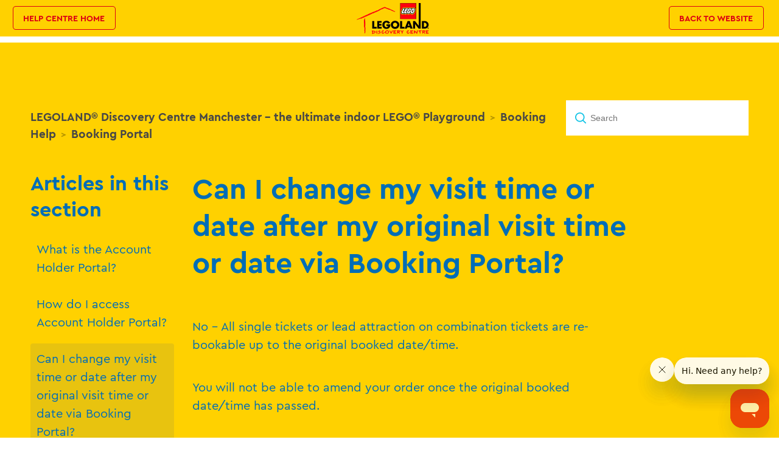

--- FILE ---
content_type: text/html; charset=utf-8
request_url: https://manchester-support.legolanddiscoverycentre.co.uk/hc/en-us/articles/360012807458-Can-I-change-my-visit-time-or-date-after-my-original-visit-time-or-date-via-Booking-Portal
body_size: 4592
content:
<!DOCTYPE html>
<html dir="ltr" lang="en-US">
<head>
  <meta charset="utf-8" />
  <!-- v26880 -->


  <title>Can I change my visit time or date after my original visit time or date via Booking Portal? &ndash; LEGOLAND® Discovery Centre Manchester - the ultimate indoor LEGO® Playground</title>

  <meta name="csrf-param" content="authenticity_token">
<meta name="csrf-token" content="hc:meta:server:g9fEWqC29Yn5Gvk-LCqS4Av7AA0Z1U6iBW4XKBUI015AsykrGDgI__9yRFy0V7FCPRnVl7YMqw2zxwbdb8_-2g">

  <meta name="description" content="No - All single tickets or lead attraction on combination tickets are re-bookable up to the original booked date/time. You will not be..." /><meta property="og:image" content="https://manchester-support.legolanddiscoverycentre.co.uk/hc/theming_assets/01HZM69Z5FCZPKKV33H28M3D8S" />
<meta property="og:type" content="website" />
<meta property="og:site_name" content="LEGOLAND® Discovery Centre Manchester - the ultimate indoor LEGO® Playground" />
<meta property="og:title" content="Can I change my visit time or date after my original visit time or date via Booking Portal?" />
<meta property="og:description" content="No - All single tickets or lead attraction on combination tickets are re-bookable up to the original booked date/time.
You will not be able to amend your order once the original booked date/time ha..." />
<meta property="og:url" content="https://manchester-support.legolanddiscoverycentre.co.uk/hc/en-us/articles/360012807458-Can-I-change-my-visit-time-or-date-after-my-original-visit-time-or-date-via-Booking-Portal" />
<link rel="canonical" href="https://manchester-support.legolanddiscoverycentre.co.uk/hc/en-us/articles/360012807458-Can-I-change-my-visit-time-or-date-after-my-original-visit-time-or-date-via-Booking-Portal">
<link rel="alternate" hreflang="en-us" href="https://manchester-support.legolanddiscoverycentre.co.uk/hc/en-us/articles/360012807458-Can-I-change-my-visit-time-or-date-after-my-original-visit-time-or-date-via-Booking-Portal">
<link rel="alternate" hreflang="x-default" href="https://manchester-support.legolanddiscoverycentre.co.uk/hc/en-us/articles/360012807458-Can-I-change-my-visit-time-or-date-after-my-original-visit-time-or-date-via-Booking-Portal">

  <link rel="stylesheet" href="//static.zdassets.com/hc/assets/application-f34d73e002337ab267a13449ad9d7955.css" media="all" id="stylesheet" />
    <!-- Entypo pictograms by Daniel Bruce — www.entypo.com -->
    <link rel="stylesheet" href="//static.zdassets.com/hc/assets/theming_v1_support-e05586b61178dcde2a13a3d323525a18.css" media="all" />
  <link rel="stylesheet" type="text/css" href="/hc/theming_assets/1190289/2534525/style.css?digest=33083915446301">

  <link rel="icon" type="image/x-icon" href="/hc/theming_assets/01HZM69Z9MQ4749HWEA9CEED6P">

    <script src="//static.zdassets.com/hc/assets/jquery-ed472032c65bb4295993684c673d706a.js"></script>
    

  <meta content="width=device-width, initial-scale=1.0, maximum-scale=1.0, user-scalable=0" name="viewport" />
<!-- Google Tag Manager -->
<script>(function(w,d,s,l,i){w[l]=w[l]||[];w[l].push({'gtm.start':
new Date().getTime(),event:'gtm.js'});var f=d.getElementsByTagName(s)[0],
j=d.createElement(s),dl=l!='dataLayer'?'&l='+l:'';j.async=true;j.src=
'https://www.googletagmanager.com/gtm.js?id='+i+dl;f.parentNode.insertBefore(j,f);
})(window,document,'script','dataLayer','GTM-TJTR68');</script>
<!-- End Google Tag Manager -->
  <script type="text/javascript" src="/hc/theming_assets/1190289/2534525/script.js?digest=33083915446301"></script>
</head>
<body class="">
  
  
  

  <!-- Google Tag Manager (noscript) -->
<noscript><iframe src="https://www.googletagmanager.com/ns.html?id=GTM-TJTR68"
height="0" width="0" style="display:none;visibility:hidden"></iframe></noscript>
<!-- End Google Tag Manager (noscript) -->
<header class="header">
  <div class="container-header">
    <div class="menu-toggle">
      <div class="one"></div>
      <div class="two"></div>
      <div class="three"></div>
    </div>

    <div class="header-cta-left">
      <a class="button" title="Home" href="/hc/en-us">
      <span>help centre home</span>
      </a>
    </div>

    <div class="logo">
      <a href="https://manchester.legolanddiscoverycentre.co.uk/"> 
      <img src="/hc/theming_assets/01HZM69Z5FCZPKKV33H28M3D8S" alt="Logo">
      
    </div>

    <div class="header-cta-right">
      <a href="https://manchester.legolanddiscoverycentre.co.uk/" class="button"><span>back to website</span></a>
    </div>


  </div>
</header>


  <main role="main">
    <div class="sub-page">
  <div class="container">
    <nav class="sub-nav">
      <ol class="breadcrumbs">
  
    <li title="LEGOLAND® Discovery Centre Manchester - the ultimate indoor LEGO® Playground">
      
        <a href="/hc/en-us">LEGOLAND® Discovery Centre Manchester - the ultimate indoor LEGO® Playground</a>
      
    </li>
  
    <li title="Booking Help">
      
        <a href="/hc/en-us/categories/115000349105-Booking-Help">Booking Help</a>
      
    </li>
  
    <li title="Booking Portal">
      
        <a href="/hc/en-us/sections/360003718438-Booking-Portal">Booking Portal</a>
      
    </li>
  
</ol>

      <form role="search" class="search" data-search="" action="/hc/en-us/search" accept-charset="UTF-8" method="get"><input type="hidden" name="utf8" value="&#x2713;" autocomplete="off" /><input type="hidden" name="category" id="category" value="115000349105" autocomplete="off" />
<input type="search" name="query" id="query" placeholder="Search" aria-label="Search" /></form>
    </nav>

    <div class="article-container" id="article-container">
      <section class="sidebar">
        <section class="section-articles collapsible-sidebar">
          <h3 class="collapsible-sidebar-title sidenav-title">Articles in this section</h3>
          <ul>
            
            <li>
              <a href="/hc/en-us/articles/360012711197-What-is-the-Account-Holder-Portal" class="sidenav-item ">What is the Account Holder Portal?</a>
            </li>
            
            <li>
              <a href="/hc/en-us/articles/360012807518-How-do-I-access-Account-Holder-Portal" class="sidenav-item ">How do I access Account Holder Portal?</a>
            </li>
            
            <li>
              <a href="/hc/en-us/articles/360012807458-Can-I-change-my-visit-time-or-date-after-my-original-visit-time-or-date-via-Booking-Portal" class="sidenav-item current-article">Can I change my visit time or date after my original visit time or date via Booking Portal?</a>
            </li>
            
          </ul>
          
        </section>
      </section>

      <article class="article">
        <header class="article-header">
          <h1 title="Can I change my visit time or date after my original visit time or date via Booking Portal?" class="article-title">
            Can I change my visit time or date after my original visit time or date via Booking Portal?
            
          </h1>
        </header>

        <section class="article-info">
          <div class="article-content">
            <div class="article-body"><section class="article-info">
<div class="article-content">
<div class="article-body">
<p class="wysiwyg-text-align-left">No - All single tickets or lead attraction on combination tickets are re-bookable up to the original booked date/time.</p>
<p class="wysiwyg-text-align-left">You will not be able to amend your order once the original booked date/time has passed.</p>
</div>
</div>
</section></div>

            <div class="article-attachments">
              <ul class="attachments">
                
              </ul>
            </div>
          </div>
        </section>

        <footer>
          <div class="article-footer">
            <a href="https://manchester.legolanddiscoverycentre.co.uk/tickets/" class="button"><span>Buy Tickets</span></a>
           </div>
        </footer>

        <section class="article-relatives">
          
  <section class="related-articles">
    
      <h3 class="related-articles-title">Related articles</h3>
    
    <ul>
      
        <li>
          <a href="/hc/en-us/related/click?data=[base64]" rel="nofollow">How do I access Account Holder Portal?</a>
        </li>
      
        <li>
          <a href="/hc/en-us/related/click?data=BAh7CjobZGVzdGluYXRpb25fYXJ0aWNsZV9pZGwrCC%[base64]%3D%3D--c91a14c2e7c9fedac2afdda868dec536d454d764" rel="nofollow">How do I contact you with a guest enquiry?</a>
        </li>
      
        <li>
          <a href="/hc/en-us/related/click?data=[base64]" rel="nofollow">Can I change the date/time of my booking?</a>
        </li>
      
        <li>
          <a href="/hc/en-us/related/click?data=[base64]%3D--a448c732de2647f1a8d9283619c6c083f31bff4d" rel="nofollow">I would like to cancel my booking.</a>
        </li>
      
        <li>
          <a href="/hc/en-us/related/click?data=[base64]%3D--cada33786388fe7b5ca08ea9ad1d35aa06719acd" rel="nofollow">What is the Account Holder Portal?</a>
        </li>
      
    </ul>
  </section>


        </section>
      </article>
    </div>
  </div>
</div>

  </main>

  <footer class="footer">
  <div class="footer-inner">
    <p>Legal Owner: Merlin Entertainments Group Ltd. ©2026 LEGOLAND Discovery Centre Manchester. <br />

LEGO®, the LEGO logo, DUPLO, the Brick and Knob configuration, the Minifigure and LEGOLAND® are trademarks of the LEGO Group. © 2026 The LEGO Group. All rights reserved. Use of this site signifies your agreement to the terms of use.</p>
  </div>
</footer>


  <!-- / -->

  
  <script src="//static.zdassets.com/hc/assets/en-us.bbb3d4d87d0b571a9a1b.js"></script>
  

  <script type="text/javascript">
  /*

    Greetings sourcecode lurker!

    This is for internal Zendesk and legacy usage,
    we don't support or guarantee any of these values
    so please don't build stuff on top of them.

  */

  HelpCenter = {};
  HelpCenter.account = {"subdomain":"merlinentertainments","environment":"production","name":"Merlin Entertainments"};
  HelpCenter.user = {"identifier":"da39a3ee5e6b4b0d3255bfef95601890afd80709","email":null,"name":"","role":"anonymous","avatar_url":"https://assets.zendesk.com/hc/assets/default_avatar.png","is_admin":false,"organizations":[],"groups":[]};
  HelpCenter.internal = {"asset_url":"//static.zdassets.com/hc/assets/","web_widget_asset_composer_url":"https://static.zdassets.com/ekr/snippet.js","current_session":{"locale":"en-us","csrf_token":"hc:hcobject:server:iBOVTD5PyDeQqsSVcrdjefCGGkpyLIgDE3JhTn6ozIRLd3g9hsE1QZbCeffqykDbxmTP0N31bayl23C7BG_hAA","shared_csrf_token":null},"usage_tracking":{"event":"article_viewed","data":"[base64]","url":"https://manchester-support.legolanddiscoverycentre.co.uk/hc/activity"},"current_record_id":"360012807458","current_record_url":"/hc/en-us/articles/360012807458-Can-I-change-my-visit-time-or-date-after-my-original-visit-time-or-date-via-Booking-Portal","current_record_title":"Can I change my visit time or date after my original visit time or date via Booking Portal?","current_text_direction":"ltr","current_brand_id":2534525,"current_brand_name":"LEGOLAND® Discovery Centre Manchester","current_brand_url":"https://legolanddiscoverycentremanchester.zendesk.com","current_brand_active":true,"current_path":"/hc/en-us/articles/360012807458-Can-I-change-my-visit-time-or-date-after-my-original-visit-time-or-date-via-Booking-Portal","show_autocomplete_breadcrumbs":true,"user_info_changing_enabled":false,"has_user_profiles_enabled":false,"has_end_user_attachments":true,"user_aliases_enabled":false,"has_anonymous_kb_voting":false,"has_multi_language_help_center":true,"show_at_mentions":false,"embeddables_config":{"embeddables_web_widget":true,"embeddables_help_center_auth_enabled":false,"embeddables_connect_ipms":false},"answer_bot_subdomain":"static","gather_plan_state":"subscribed","has_article_verification":true,"has_gather":true,"has_ckeditor":false,"has_community_enabled":false,"has_community_badges":true,"has_community_post_content_tagging":false,"has_gather_content_tags":true,"has_guide_content_tags":true,"has_user_segments":true,"has_answer_bot_web_form_enabled":true,"has_garden_modals":false,"theming_cookie_key":"hc-da39a3ee5e6b4b0d3255bfef95601890afd80709-2-preview","is_preview":false,"has_search_settings_in_plan":true,"theming_api_version":1,"theming_settings":{"color_1":"#474747","color_2":"#009d00","color_3":"#d67923","color_4":"#006db7","color_5":"#ffffff","font_1":"-apple-system, BlinkMacSystemFont, 'Segoe UI', Helvetica, Arial, sans-serif","font_2":"-apple-system, BlinkMacSystemFont, 'Segoe UI', Helvetica, Arial, sans-serif","logo":"/hc/theming_assets/01HZM69Z5FCZPKKV33H28M3D8S","favicon":"/hc/theming_assets/01HZM69Z9MQ4749HWEA9CEED6P","homepage_background_image":"/hc/theming_assets/01HZM69ZG1YVQ3GSWY0N22K54J","community_background_image":"/hc/theming_assets/01HZM69ZN7DS3KQ2J0DN75GSH5","community_image":"/hc/theming_assets/01HZM69ZRRZAYDF86ECMPKT02M"},"has_pci_credit_card_custom_field":true,"help_center_restricted":false,"is_assuming_someone_else":false,"flash_messages":[],"user_photo_editing_enabled":true,"user_preferred_locale":"en-us","base_locale":"en-us","login_url":"https://merlinentertainments.zendesk.com/access?brand_id=2534525\u0026return_to=https%3A%2F%2Fmanchester-support.legolanddiscoverycentre.co.uk%2Fhc%2Fen-us%2Farticles%2F360012807458-Can-I-change-my-visit-time-or-date-after-my-original-visit-time-or-date-via-Booking-Portal","has_alternate_templates":true,"has_custom_statuses_enabled":false,"has_hc_generative_answers_setting_enabled":true,"has_generative_search_with_zgpt_enabled":false,"has_suggested_initial_questions_enabled":false,"has_guide_service_catalog":true,"has_service_catalog_search_poc":false,"has_service_catalog_itam":false,"has_csat_reverse_2_scale_in_mobile":false,"has_knowledge_navigation":false,"has_unified_navigation":false,"has_unified_navigation_eap_access":false,"has_csat_bet365_branding":false,"version":"v26880","dev_mode":false};
</script>

  
  <script src="//static.zdassets.com/hc/assets/moment-3b62525bdab669b7b17d1a9d8b5d46b4.js"></script>
  <script src="//static.zdassets.com/hc/assets/hc_enduser-9d4172d9b2efbb6d87e4b5da3258eefa.js"></script>
  
  
</body>
</html>

--- FILE ---
content_type: text/css; charset=utf-8
request_url: https://manchester-support.legolanddiscoverycentre.co.uk/hc/theming_assets/1190289/2534525/style.css?digest=33083915446301
body_size: 20461
content:
@charset "UTF-8";

@font-face {
  font-family: 'Cerapro-regular';
  src: url("/hc/theming_assets/01JHQVQ8H9BDQZ7S2RF9KZS1DB") format("woff");
  font-weight: normal;
  font-style: normal; }

@font-face {
  font-family: 'CeraPro-bold';
  src: url("/hc/theming_assets/01JHQVXZCAS5VHHQANXZC4ZFWK") format("woff");
  font-weight: normal;
  font-style: normal; }

@font-face {
  font-family: 'CeraPro-Heading';
src: url("/hc/theming_assets/01JHQVXZCAS5VHHQANXZC4ZFWK") format("woff");
  font-weight: normal;
  font-style: normal; }


/*! normalize.css v7.0.0 | MIT License | github.com/necolas/normalize.css */
/* Document
========================================================================== */
/**
* 1. Correct the line height in all browsers.
* 2. Prevent adjustments of font size after orientation changes in
*    IE on Windows Phone and in iOS.
*/
html {
  line-height: 1.15;
  /* 1 */
  -ms-text-size-adjust: 100%;
  /* 2 */
  -webkit-text-size-adjust: 100%;
  /* 2 */ }

/* Sections
========================================================================== */
/**
* Remove the margin in all browsers (opinionated).
*/
body {
  margin: 0; }

/**
* Add the correct display in IE 9-.
*/
article,
aside,
footer,
header,
nav,
section {
  display: block; }

/**
* Correct the font size and margin on `h1` elements within `section` and
* `article` contexts in Chrome, Firefox, and Safari.
*/
h1 {
  font-size: 2em;
  margin: 0.67em 0; }

/* Grouping content
========================================================================== */
/**
* Add the correct display in IE 9-.
* 1. Add the correct display in IE.
*/
figcaption,
figure,
main {
  /* 1 */
  display: block; }

/**
* Add the correct margin in IE 8.
*/
figure {
  margin: 1em 40px; }

/**
* 1. Add the correct box sizing in Firefox.
* 2. Show the overflow in Edge and IE.
*/
hr {
  box-sizing: content-box;
  /* 1 */
  height: 0;
  /* 1 */
  overflow: visible;
  /* 2 */ }

/**
* 1. Correct the inheritance and scaling of font size in all browsers.
* 2. Correct the odd `em` font sizing in all browsers.
*/
pre {
  font-family: monospace, monospace;
  /* 1 */
  font-size: 1em;
  /* 2 */ }

/* Text-level semantics
========================================================================== */
/**
* 1. Remove the gray background on active links in IE 10.
* 2. Remove gaps in links underline in iOS 8+ and Safari 8+.
*/
a {
  background-color: transparent;
  /* 1 */
  -webkit-text-decoration-skip: objects;
  /* 2 */ }

/**
* 1. Remove the bottom border in Chrome 57- and Firefox 39-.
* 2. Add the correct text decoration in Chrome, Edge, IE, Opera, and Safari.
*/
abbr[title] {
  border-bottom: none;
  /* 1 */
  text-decoration: underline;
  /* 2 */
  text-decoration: underline dotted;
  /* 2 */ }

/**
* Prevent the duplicate application of `bolder` by the next rule in Safari 6.
*/
b,
strong {
  font-weight: inherit; }

/**
* Add the correct font weight in Chrome, Edge, and Safari.
*/
b,
strong {
  font-weight: bolder; }

/**
* 1. Correct the inheritance and scaling of font size in all browsers.
* 2. Correct the odd `em` font sizing in all browsers.
*/
code,
kbd,
samp {
  font-family: monospace, monospace;
  /* 1 */
  font-size: 1em;
  /* 2 */ }

/**
* Add the correct font style in Android 4.3-.
*/
dfn {
  font-style: italic; }

/**
* Add the correct background and color in IE 9-.
*/
mark {
  background-color: #ff0;
  color: #000; }

/**
* Add the correct font size in all browsers.
*/
small {
  font-size: 80%; }

/**
* Prevent `sub` and `sup` elements from affecting the line height in
* all browsers.
*/
sub,
sup {
  font-size: 75%;
  line-height: 0;
  position: relative;
  vertical-align: baseline; }

sub {
  bottom: -0.25em; }

sup {
  top: -0.5em; }

/* Embedded content
========================================================================== */
/**
* Add the correct display in IE 9-.
*/
audio,
video {
  display: inline-block; }

/**
* Add the correct display in iOS 4-7.
*/
audio:not([controls]) {
  display: none;
  height: 0; }

/**
* Remove the border on images inside links in IE 10-.
*/
img {
  border-style: none; }

/**
* Hide the overflow in IE.
*/
svg:not(:root) {
  overflow: hidden; }

/* Forms
========================================================================== */
/**
* 1. Change the font styles in all browsers (opinionated).
* 2. Remove the margin in Firefox and Safari.
*/
button,
input,
optgroup,
select,
textarea {
  font-family: sans-serif;
  /* 1 */
  font-size: 100%;
  /* 1 */
  line-height: 1.15;
  /* 1 */
  margin: 0;
  /* 2 */ }

/**
* Show the overflow in IE.
* 1. Show the overflow in Edge.
*/
button,
input {
  /* 1 */
  overflow: visible; }

/**
* Remove the inheritance of text transform in Edge, Firefox, and IE.
* 1. Remove the inheritance of text transform in Firefox.
*/
button,
select {
  /* 1 */
  text-transform: none; }

/**
* 1. Prevent a WebKit bug where (2) destroys native `audio` and `video`
*    controls in Android 4.
* 2. Correct the inability to style clickable types in iOS and Safari.
*/
button,
html [type="button"],
[type="reset"],
[type="submit"] {
  -webkit-appearance: button;
  /* 2 */ }

/**
* Remove the inner border and padding in Firefox.
*/
button::-moz-focus-inner,
[type="button"]::-moz-focus-inner,
[type="reset"]::-moz-focus-inner,
[type="submit"]::-moz-focus-inner {
  border-style: none;
  padding: 0; }

/**
* Restore the focus styles unset by the previous rule.
*/
button:-moz-focusring,
[type="button"]:-moz-focusring,
[type="reset"]:-moz-focusring,
[type="submit"]:-moz-focusring {
  outline: 1px dotted ButtonText; }

/**
* Correct the padding in Firefox.
*/
fieldset {
  padding: 0.35em 0.75em 0.625em; }

/**
* 1. Correct the text wrapping in Edge and IE.
* 2. Correct the color inheritance from `fieldset` elements in IE.
* 3. Remove the padding so developers are not caught out when they zero out
*    `fieldset` elements in all browsers.
*/
legend {
  box-sizing: border-box;
  /* 1 */
  color: inherit;
  /* 2 */
  display: table;
  /* 1 */
  max-width: 100%;
  /* 1 */
  padding: 0;
  /* 3 */
  white-space: normal;
  /* 1 */ }

/**
* 1. Add the correct display in IE 9-.
* 2. Add the correct vertical alignment in Chrome, Firefox, and Opera.
*/
progress {
  display: inline-block;
  /* 1 */
  vertical-align: baseline;
  /* 2 */ }

/**
* Remove the default vertical scrollbar in IE.
*/
textarea {
  overflow: auto; }

/**
* 1. Add the correct box sizing in IE 10-.
* 2. Remove the padding in IE 10-.
*/
[type="checkbox"],
[type="radio"] {
  box-sizing: border-box;
  /* 1 */
  padding: 0;
  /* 2 */ }

/**
* Correct the cursor style of increment and decrement buttons in Chrome.
*/
[type="number"]::-webkit-inner-spin-button,
[type="number"]::-webkit-outer-spin-button {
  height: auto; }

/**
* 1. Correct the odd appearance in Chrome and Safari.
* 2. Correct the outline style in Safari.
*/
[type="search"] {
  -webkit-appearance: textfield;
  /* 1 */
  outline-offset: -2px;
  /* 2 */ }

/**
* Remove the inner padding and cancel buttons in Chrome and Safari on macOS.
*/
[type="search"]::-webkit-search-cancel-button,
[type="search"]::-webkit-search-decoration {
  -webkit-appearance: none; }

/**
* 1. Correct the inability to style clickable types in iOS and Safari.
* 2. Change font properties to `inherit` in Safari.
*/
::-webkit-file-upload-button {
  -webkit-appearance: button;
  /* 1 */
  font: inherit;
  /* 2 */ }

/* Interactive
========================================================================== */
/*
* Add the correct display in IE 9-.
* 1. Add the correct display in Edge, IE, and Firefox.
*/
details,
menu {
  display: block; }

/*
* Add the correct display in all browsers.
*/
summary {
  display: list-item; }

/* Scripting
========================================================================== */
/**
* Add the correct display in IE 9-.
*/
canvas {
  display: inline-block; }

/**
* Add the correct display in IE.
*/
template {
  display: none; }

/* Hidden
========================================================================== */
/**
* Add the correct display in IE 10-.
*/
[hidden] {
  display: none; }

/***** Base *****/
* {
  box-sizing: border-box; }

body {
  background-color: #ffffff;
  color: #474747;
  font-family: "Cerapro-regular", Arial, Sans-serif;
  line-height: 1.5;
  -webkit-font-smoothing: antialiased;
  -moz-osx-font-smoothing: grayscale; }
@media only screen and (min-width: 769px) {
  body > main {
    min-height: 65vh; } }

h1, h2, h3, h4, h5, h6 {
  letter-spacing: normal;
  font-family: "CeraPro-Heading", Arial, Sans-serif;
  font-weight: normal;
  margin-top: 0;
  line-height: normal; }

h1 {
  font-size: 2.15625rem; }
.lt-ie9 h1 {
  font-size: 4.3125rem; }
@media only screen and (min-width: 769px) {
  h1 {
    font-size: 4.3125rem; } }

h2 {
  font-size: 1.375rem; }

h3 {
  font-size: 1.125rem; }

h4 {
  font-size: 1rem; }

a {
  color: #006db7;
  font-size: 1.20rem;
  text-decoration: none; }

p {
  margin-bottom: 20px; }
@media only screen and (min-width: 769px) {
  p {
    margin-bottom: 40px; } }

strong {
  font-family: "CeraPro-bold", Arial, Sans-serif; }

.button,
[role="button"] {
  letter-spacing: normal;
  background: transparent url("//p13.zdassets.com/hc/theme_assets/1190289/115000071109/btn-right.png?9872") no-repeat right top;
  padding: 0 18px 0 0;
  position: relative;
  overflow: visible;
  text-decoration: none !important;
  display: inline-block;
  cursor: pointer;
  font-size: 0.71937rem;
  line-height: 1.1875rem;
  text-shadow: none; }
@media only screen and (min-width: 641px) {
  .button,
  [role="button"] {
    font-size: 0.875rem;
    line-height: 1.25rem; } }
.button > span,
[role="button"] > span {
  background: transparent url("//p13.zdassets.com/hc/theme_assets/1190289/115000071109/btn-left.png?123423") no-repeat left top;
  padding: 10px 5px 14px 18px;
  display: inline-block;
  white-space: nowrap;
  position: relative;
  color: #009d00;
  font-family: "CeraPro-bold", Arial, Sans-serif;
  text-decoration: none;
  cursor: pointer;
  text-shadow: none;
  text-transform: uppercase; }
.button:hover, .button:focus, .button:active,
[role="button"]:hover,
[role="button"]:focus,
[role="button"]:active {
  background-position: right -50px; }
.button:hover > span, .button:focus > span, .button:active > span,
[role="button"]:hover > span,
[role="button"]:focus > span,
[role="button"]:active > span {
  background-position: left -50px;
  color: #ffffff; }

button,
input[type="submit"] {
  letter-spacing: normal;
  background-color: yellow;
  position: relative;
  overflow: visible;
  text-decoration: none !important;
  display: inline-block;
  cursor: pointer;
  font-size: 0.71937rem;
  text-shadow: none;
  -webkit-appearance: none;
  -moz-appearance: none;
  border: 2px solid #006db7;
  outline: 0;
  padding: 10px 30px;
  border-radius: 10px;
  color: #006db7;
  font-family: "CeraPro-bold", Arial, Sans-serif;
  text-transform: uppercase; }
@media only screen and (min-width: 641px) {
  button,
  input[type="submit"] {
    font-size: 0.875rem;
    line-height: 1.25rem;
    white-space: nowrap; } }
button:hover,
input[type="submit"]:hover {
  background-color: #006db7;
  color: #ffffff; }

input,
textarea {
  color: #000;
  font-size: 14px; }

input {
  max-width: 100%;
  box-sizing: border-box;
  outline: none;
  transition: border .12s ease-in-out; }

input:focus {
  border: 1px solid #0072ef; }

input[disabled] {
  background-color: #ddd; }

select {
  -webkit-appearance: none;
  -moz-appearance: none;
  background: url("/hc/theming_assets/01HZM69SW5BEP6R1C01SXPQ2Q7") no-repeat #fff;
  background-position: right 10px center;
  border: 1px solid #ddd;
  border-radius: 4px;
  padding: 8px 30px 8px 10px;
  outline: none;
  color: #555;
  width: 100%; }

select:focus {
  border: 1px solid #0072ef; }

select::-ms-expand {
  display: none; }

textarea {
  border: 1px solid #ddd;
  border-radius: 2px;
  resize: vertical;
  width: 100%;
  outline: none;
  padding: 10px; }

textarea:focus {
  border: 1px solid #0072ef; }

.container-divider {
  border-top: 1px solid #ddd;
  margin-bottom: 20px; }

ul {
  list-style: none;
  margin: 0;
  padding: 0; }

.error-page {
  max-width: 1160px;
  margin: 0 auto;
  padding: 0 5%; }

@media (min-width: 1160px) {
  .error-page {
    padding: 0;
    width: 90%; } }

.dropdown-toggle::after {
  color: inherit; }

/***** Tables *****/
.table {
  width: 100%;
  table-layout: fixed; }

@media (min-width: 768px) {
  .table {
    table-layout: auto; } }

.table th,
.table th a {
  color: #666;
  font-size: 13px;
  text-align: left; }

[dir="rtl"] .table th, [dir="rtl"]
.table th a {
  text-align: right; }

.table tr {
  border-bottom: 1px solid #ddd;
  display: block;
  padding: 20px 0; }

@media (min-width: 768px) {
  .table tr {
    display: table-row; } }

.table td {
  display: block; }

@media (min-width: 768px) {
  .table td {
    display: table-cell; } }

@media (min-width: 1024px) {
  .table td, .table th {
    padding: 20px 30px; } }

@media (min-width: 768px) {
  .table td, .table th {
    padding: 10px 20px;
    height: 60px; } }

/***** Forms *****/
.form {
  max-width: 650px; }

.form-field ~ .form-field {
  margin-top: 25px; }

.form-field label {
  display: block;
  font-size: 13px;
  margin-bottom: 5px; }

.form-field input {
  border: 1px solid #ddd;
  border-radius: 4px;
  padding: 10px;
  width: 100%; }

.form-field input:focus {
  border: 1px solid #0072ef; }

.form-field input[type="text"] {
  border: 1px solid #ddd;
  border-radius: 4px; }

.form-field input[type="text"]:focus {
  border: 1px solid #0072ef; }

.form-field input[type="checkbox"] {
  width: auto; }

.form-field .nesty-input {
  border-radius: 4px;
  height: 40px;
  line-height: 40px;
  outline: none;
  vertical-align: middle; }

.form-field .nesty-input:focus {
  border: 1px solid #0072ef;
  text-decoration: none; }

.form-field textarea {
  vertical-align: middle; }

.form-field input[type="checkbox"] + label {
  margin: 0 0 0 10px; }

.form-field.required > label::after {
  content: "*";
  color: #f00;
  margin-left: 2px; }

.form-field p {
  color: #666;
  font-size: 12px;
  margin: 5px 0; }

[data-loading="true"] input,
[data-loading="true"] textarea {
  background: transparent url("//p13.zdassets.com/hc/theme_assets/1190289/115000071109/loader.gif") 99% 50% no-repeat;
  background-size: 16px 16px; }

.form footer {
  margin-top: 40px;
  padding-top: 30px; }

.form footer a {
  color: #666;
  cursor: pointer;
  margin-right: 15px; }

.form .suggestion-list {
  font-size: 13px;
  margin-top: 30px; }

.form .suggestion-list label {
  border-bottom: 1px solid #ddd;
  display: block;
  padding-bottom: 5px; }

.form .suggestion-list li {
  padding: 10px 0; }

.form .suggestion-list li a:visited {
  color: #004189; }

/***** Header *****/
.user-nav {
  display: inline-block;
  position: absolute;
  white-space: nowrap; }

@media (min-width: 768px) {
  .user-nav {
    position: relative; } }

.user-nav[aria-expanded="true"] {
  background-color: #fff;
  box-shadow: 0 0 4px 0 rgba(0, 0, 0, 0.15), 0 4px 10px 0 rgba(0, 0, 0, 0.1);
  border: solid 1px #ddd;
  right: 0;
  left: 0;
  top: 71px;
  z-index: 1; }

.user-nav[aria-expanded="true"] > a {
  display: block;
  margin: 20px; }

.nav-wrapper a {
  border: 0;
  color: #0072ef;
  display: none;
  font-size: 14px;
  padding: 0 20px 0 0;
  width: auto; }

@media (min-width: 768px) {
  .nav-wrapper a {
    display: inline-block; } }

[dir="rtl"] .nav-wrapper a {
  padding: 0 0 0 20px; }

.nav-wrapper a:hover, .nav-wrapper a:focus, .nav-wrapper a:active {
  background-color: transparent;
  color: #0072ef;
  text-decoration: underline; }

.nav-wrapper a.login {
  display: inline-block; }

.nav-wrapper .icon-menu {
  display: inline-block;
  margin-right: 10px;
  color: #0072ef; }

@media (min-width: 768px) {
  .nav-wrapper .icon-menu {
    display: none; } }

[dir="rtl"] .nav-wrapper .icon-menu {
  margin-left: 10px;
  margin-right: 0; }

/***** User info in header *****/
.user-info {
  display: inline-block; }

.user-info .dropdown-toggle::after {
  display: none; }

@media (min-width: 768px) {
  .user-info .dropdown-toggle::after {
    display: inline-block; } }

.user-info > [role="button"] {
  border: 0;
  color: #0072ef;
  min-width: 0;
  padding: 0;
  white-space: nowrap; }

.user-info > [role="button"]:hover {
  color: #0072ef;
  background-color: transparent; }

.user-info > [role="button"]::after {
  color: #0072ef;
  padding-right: 15px; }

[dir="rtl"] .user-info > [role="button"]::after {
  padding-left: 15px;
  padding-right: 0; }

#user #user-name {
  display: none;
  font-size: 14px; }

@media (min-width: 768px) {
  #user #user-name {
    display: inline-block; } }

#user #user-name:hover {
  text-decoration: underline; }

/***** User avatar *****/
.user-avatar {
  height: 25px;
  width: 25px;
  border-radius: 50%;
  display: inline-block;
  vertical-align: middle; }

.avatar {
  display: inline-block;
  position: relative; }

.avatar img {
  height: 40px;
  width: 40px; }

.avatar .icon-agent::before {
  background-color: #0072ef;
  border: 2px solid #fff;
  border-radius: 50%;
  bottom: -4px;
  color: #ffffff;
  content: "\1F464";
  font-size: 14px;
  height: 14px;
  line-height: 14px;
  position: absolute;
  right: -2px;
  text-align: center;
  width: 14px; }

/***** Footer *****/
.footer {
  border-top: 1px solid #ddd;
  margin-top: 60px;
  padding: 30px 0; }

.footer a {
  color: #666; }

.footer-inner {
  max-width: 1160px;
  margin: 0 auto;
  padding: 0 5%;
  display: -webkit-flex;
  display: -ms-flexbox;
  display: flex;
  -webkit-justify-content: space-between;
  -ms-flex-pack: justify;
  justify-content: space-between; }

@media (min-width: 1160px) {
  .footer-inner {
    padding: 0;
    width: 90%; } }

.footer-language-selector {
  color: #666;
  display: inline-block; }

/***** Hero component *****/
.page-header {
  display: -webkit-flex;
  display: -ms-flexbox;
  display: flex;
  -webkit-flex-direction: column;
  -ms-flex-direction: column;
  flex-direction: column;
  -webkit-flex-wrap: wrap;
  -ms-flex-wrap: wrap;
  flex-wrap: wrap;
  -webkit-justify-content: space-between;
  -ms-flex-pack: justify;
  justify-content: space-between;
  margin: 10px 0; }

@media (min-width: 768px) {
  .page-header {
    -webkit-align-items: baseline;
    -ms-flex-align: baseline;
    align-items: baseline;
    -webkit-flex-direction: row;
    -ms-flex-direction: row;
    flex-direction: row;
    margin: 0; } }

.page-header .section-subscribe {
  -webkit-flex-shrink: 0;
  -ms-flex-negative: 0;
  flex-shrink: 0;
  margin-bottom: 10px; }

@media (min-width: 768px) {
  .page-header .section-subscribe {
    margin-bottom: 0; } }

.page-header h1 {
  -webkit-flex-grow: 1;
  -ms-flex-positive: 1;
  flex-grow: 1;
  margin-bottom: 10px; }

.page-header-description {
  font-style: italic;
  margin: 0 0 30px 0;
  word-break: break-word; }

@media (min-width: 1024px) {
  .page-header-description {
    -webkit-flex-basis: 100%;
    -ms-flex-preferred-size: 100%;
    flex-basis: 100%; } }

.page-header .icon-lock::before {
  content: "\1F512";
  font-size: 20px;
  position: relative;
  left: -5px;
  vertical-align: baseline; }

.sub-nav {
  display: -webkit-flex;
  display: -ms-flexbox;
  display: flex;
  -webkit-flex-direction: column;
  -ms-flex-direction: column;
  flex-direction: column;
  -webkit-justify-content: space-between;
  -ms-flex-pack: justify;
  justify-content: space-between;
  margin-bottom: 30px;
  min-height: 50px;
  padding-bottom: 15px; }

@media (min-width: 768px) {
  .sub-nav {
    -webkit-align-items: baseline;
    -ms-flex-align: baseline;
    align-items: baseline;
    -webkit-flex-direction: row;
    -ms-flex-direction: row;
    flex-direction: row; } }

@media (min-width: 768px) {
  .sub-nav input[type="search"] {
    min-width: 300px; } }

.sub-nav input[type="search"]::after {
  font-size: 15px; }

/***** Homepage *****/
.section {
  margin-bottom: 40px; }

@media (min-width: 768px) {
  .section {
    margin-bottom: 60px; } }

.section h2 {
  margin-bottom: 10px;
  text-align: center; }

/***** Community section in homepage *****/
.community {
  text-align: center; }

.community-image {
  min-height: 300px;
  background-image: url("//p3.zdassets.com/hc/assets/community_image.svg");
  background-position: center;
  background-repeat: no-repeat;
  max-width: 100%; }

.community,
.activity {
  border-top: 1px solid #ddd;
  padding: 30px 0; }

/***** Recent activity *****/
.recent-activity-header {
  margin-bottom: 10px;
  text-align: center; }

.recent-activity-list {
  padding: 0; }

.recent-activity-item {
  border-bottom: 1px solid #ddd;
  overflow: auto;
  padding: 20px 0; }

.recent-activity-item-parent {
  font-size: 16px; }

.recent-activity-item-parent, .recent-activity-item-link {
  margin: 6px 0;
  color: #333333;
  display: inline-block;
  width: 100%; }

@media (min-width: 768px) {
  .recent-activity-item-parent, .recent-activity-item-link {
    width: 70%;
    margin: 0; } }

.recent-activity-item-link {
  font-size: 14px; }

.recent-activity-item-meta {
  margin: 15px 0 0 0;
  float: none; }

@media (min-width: 768px) {
  .recent-activity-item-meta {
    margin: 0;
    float: right; }
  [dir="rtl"] .recent-activity-item-meta {
    float: left; } }

.recent-activity-item-time, .recent-activity-item-comment {
  color: #666;
  display: inline-block;
  font-size: 13px; }

.recent-activity-item-comment {
  padding-left: 5px; }

[dir="rtl"] .recent-activity-item-comment {
  padding: 0 5px 0 0; }

.recent-activity-item-comment::before {
  display: inline-block; }

.recent-activity-item-comment span::before {
  color: #0072ef;
  content: "\1F4AC";
  display: inline-block;
  font-size: 15px;
  padding-right: 3px;
  vertical-align: middle; }

[dir="rtl"] .recent-activity-item-comment span::before {
  padding-left: 3px; }

.recent-activity-controls {
  padding-top: 15px; }

/***** Category pages *****/
.category-container {
  display: -webkit-flex;
  display: -ms-flexbox;
  display: flex;
  -webkit-justify-content: flex-end;
  -ms-flex-pack: end;
  justify-content: flex-end; }

.category-content {
  -webkit-flex: 1;
  -ms-flex: 1;
  flex: 1; }

@media (min-width: 1024px) {
  .category-content {
    -webkit-flex: 0 0 80%;
    -ms-flex: 0 0 80%;
    flex: 0 0 80%; } }

.section-tree {
  display: -webkit-flex;
  display: -ms-flexbox;
  display: flex;
  -webkit-flex-direction: column;
  -ms-flex-direction: column;
  flex-direction: column;
  -webkit-flex-wrap: wrap;
  -ms-flex-wrap: wrap;
  flex-wrap: wrap;
  -webkit-justify-content: space-between;
  -ms-flex-pack: justify;
  justify-content: space-between; }

@media (min-width: 768px) {
  .section-tree {
    -webkit-flex-direction: row;
    -ms-flex-direction: row;
    flex-direction: row; } }

.section-tree .section {
  -webkit-flex: initial;
  -ms-flex: initial;
  flex: initial; }

@media (min-width: 768px) {
  .section-tree .section {
    -webkit-flex: 0 0 45%;
    -ms-flex: 0 0 45%;
    flex: 0 0 45%;
    /* Two columns for tablet and desktop. Leaving 5% separation between columns */ } }

.section-tree .icon-lock::before {
  vertical-align: baseline; }

.section-tree-title {
  margin-bottom: 0; }

.section-tree-title a {
  color: #333333; }

.article-list-item {
  border-bottom: 1px solid #ddd;
  font-size: 16px;
  padding: 15px 0; }

.article-list-item a {
  color: #333333; }

.icon-star::before {
  color: #0072ef;
  font-size: 18px; }

/***** Section pages *****/
.section-container {
  display: -webkit-flex;
  display: -ms-flexbox;
  display: flex;
  -webkit-justify-content: flex-end;
  -ms-flex-pack: end;
  justify-content: flex-end; }

.section-content {
  -webkit-flex: 1;
  -ms-flex: 1;
  flex: 1; }

@media (min-width: 1024px) {
  .section-content {
    -webkit-flex: 0 0 80%;
    -ms-flex: 0 0 80%;
    flex: 0 0 80%; } }

.section-subscribe .dropdown-toggle::after {
  display: none; }

/***** Article *****/
.article {
  /*
  * The article grid is defined this way to optimize readability:
  * Sidebar | Content | Free space
  * 17%     | 66%     | 17%
  */
  -webkit-flex: 1 0 auto;
  -ms-flex: 1 0 auto;
  flex: 1 0 auto; }

@media (min-width: 1024px) {
  .article {
    -webkit-flex: 1 0 66%;
    -ms-flex: 1 0 66%;
    flex: 1 0 66%;
    max-width: 66%;
    min-width: 640px;
    padding: 0 30px; } }

.article-container {
  display: -webkit-flex;
  display: -ms-flexbox;
  display: flex;
  -webkit-flex-direction: column;
  -ms-flex-direction: column;
  flex-direction: column; }

@media (min-width: 1024px) {
  .article-container {
    -webkit-flex-direction: row;
    -ms-flex-direction: row;
    flex-direction: row; } }

.article-header {
  -webkit-align-items: flex-start;
  -ms-flex-align: start;
  align-items: flex-start;
  display: -webkit-flex;
  display: -ms-flexbox;
  display: flex;
  -webkit-flex-direction: column;
  -ms-flex-direction: column;
  flex-direction: column;
  -webkit-flex-wrap: wrap;
  -ms-flex-wrap: wrap;
  flex-wrap: wrap;
  -webkit-justify-content: space-between;
  -ms-flex-pack: justify;
  justify-content: space-between;
  margin-bottom: 40px;
  margin-top: 20px; }

@media (min-width: 768px) {
  .article-header {
    -webkit-flex-direction: row;
    -ms-flex-direction: row;
    flex-direction: row;
    margin-top: 0; } }

.article-author {
  margin-bottom: 10px; }

@media (min-width: 768px) {
  .article-title {
    -webkit-flex-basis: 100%;
    -ms-flex-preferred-size: 100%;
    flex-basis: 100%;
    /* Take entire row */ } }

.article-title .icon-lock::before {
  content: "\1F512";
  font-size: 20px;
  position: relative;
  left: -5px;
  vertical-align: baseline; }

.article [role="button"] {
  -webkit-flex-shrink: 0;
  -ms-flex-negative: 0;
  flex-shrink: 0;
  /*Avoid collapsing elements in Safari (https://github.com/philipwalton/flexbugs#1-minimum-content-sizing-of-flex-items-not-honored)*/
  width: 100%; }

@media (min-width: 768px) {
  .article [role="button"] {
    width: auto; } }

.article-info {
  max-width: 100%;
color:}

.article-meta {
  display: inline-block;
  margin-left: 10px;
  vertical-align: middle; }

.article-body img {
  height: auto;
  max-width: 100%; }

.article-body ul, .article-body ol {
  padding-left: 20px;
  list-style-position: outside;
  margin: 20px 0 20px 20px; }

[dir="rtl"] .article-body ul, [dir="rtl"] .article-body ol {
  padding-right: 20px;
  padding-left: 0;
  margin-left: 0;
  margin-right: 20px; }

.article-body ul > ul, .article-body ol > ol, .article-body ol > ul, .article-body ul > ol {
  margin: 0; }

.article-body ul {
  list-style-type: disc; }

.article-body a:visited {
  color: #004189; }

.article-body code {
  background: #f7f7f7;
  border: 1px solid #ddd;
  border-radius: 3px;
  padding: 0 5px;
  margin: 0 2px; }

.article-body pre {
  background: #f7f7f7;
  border: 1px solid #ddd;
  border-radius: 3px;
  padding: 10px 15px;
  overflow: auto;
  white-space: pre; }

.article-body blockquote {
  border-left: 1px solid #ddd;
  color: #666;
  font-style: italic;
  padding: 0 15px; }

.article-body > p:last-child {
  margin-bottom: 0; }

.article-content {
  line-height: 1.6;
  margin: 40px 0;
  word-wrap: break-word; }

.article-footer {
  -webkit-align-items: center;
  -ms-flex-align: center;
  align-items: center;
  display: -webkit-flex;
  display: -ms-flexbox;
  display: flex;
  -webkit-justify-content: space-between;
  -ms-flex-pack: justify;
  justify-content: space-between;
  padding-bottom: 20px; }

.article-comment-count {
  color: #666; }

.article-comment-count:hover {
  text-decoration: none; }

.article-comment-count .icon-comments {
  color: #0072ef;
  content: "\1F4AC";
  display: inline-block;
  font-size: 18px;
  padding: 5px; }

.article-relatives {
  border-top: 1px solid #ddd;
  display: -webkit-flex;
  display: -ms-flexbox;
  display: flex;
  -webkit-flex-direction: column;
  -ms-flex-direction: column;
  flex-direction: column;
  padding: 20px 0; }

@media (min-width: 768px) {
  .article-relatives {
    -webkit-flex-direction: row;
    -ms-flex-direction: row;
    flex-direction: row; } }

.article-relatives > * {
  -webkit-flex: 1 0 auto;
  -ms-flex: 1 0 auto;
  flex: 1 0 auto;
  margin-right: 0; }

.article-relatives > *:last-child {
  margin: 0; }

@media (min-width: 768px) {
  .article-relatives > * {
    margin-right: 20px; } }

.article-votes {
  border-top: 1px solid #ddd;
  padding: 30px 0;
  text-align: center; }

.article-vote {
  background: transparent;
  border: 1px solid #0072ef;
  color: #0072ef;
  margin: 10px 5px;
  min-width: 90px;
  width: auto; }

.article-vote::before {
  font-size: 8px;
  margin-right: 10px; }

[dir="rtl"] .article-vote::before {
  margin-right: 0;
  margin-left: 10px; }

.article-vote::after {
  content: attr(title);
  /* Yes/No label*/ }

.article-vote:focus, .article-vote:active {
  background-color: transparent;
  color: #0072ef; }

.article-vote:hover {
  background-color: #0072ef; }

.article-vote:hover::before, .article-vote:hover::after, .article-vote[aria-selected="true"]::before, .article-vote[aria-selected="true"]::after {
  color: #ffffff; }

.article-vote-up::before {
  content: "\2713"; }

.article-vote-down::before {
  content: "\2715"; }

.article-more-questions {
  margin: 10px 0 20px;
  text-align: center; }

.article-return-to-top {
  border-top: 1px solid #ddd; }

@media (min-width: 1024px) {
  .article-return-to-top {
    display: none; } }

.article-return-to-top a {
  color: #333333;
  display: block;
  padding: 20px 0; }

.article-return-to-top a:hover, .article-return-to-top a:focus {
  text-decoration: none; }

.article-return-to-top .icon-arrow-up::before {
  font-size: 16px;
  margin-left: 5px; }

[dir="rtl"] .article-return-to-top .icon-arrow-up::before {
  margin-right: 10px; }

.article-unsubscribe {
  background-color: #0072ef;
  color: #ffffff;
  text-decoration: none; }

.article-unsubscribe:hover {
  background-color: #004189;
  border-color: #004189; }

.sidenav-title {
  font-size: 15px;
  position: relative; }

.sidenav-item {
  border-radius: 4px;
  color: #333333;
  display: block;
  margin-bottom: 10px;
  padding: 10px; }

.sidenav-item.current-article, .sidenav-item:hover {
  background-color: #0072ef;
  color: #ffffff;
  text-decoration: none; }

.recent-articles h3,
.related-articles h3 {
  font-size: 15px;
  margin: 20px 0; }

.recent-articles li,
.related-articles li {
  margin-bottom: 15px; }

/***** Attachments *****/
/* Styles attachments inside posts, articles and comments */
.attachments .attachment-item {
  padding-left: 20px;
  position: relative;
  margin-bottom: 10px; }

.attachments .attachment-item:last-child {
  margin-bottom: 0; }

.attachments .attachment-item::before {
  color: #333333;
  content: "\1F4CE";
  font-size: 15px;
  left: 0;
  position: absolute;
  top: 5px; }

[dir="rtl"] .attachments .attachment-item {
  padding-left: 0;
  padding-right: 20px; }

[dir="rtl"] .attachments .attachment-item::before {
  left: auto;
  right: 0; }

.upload-dropzone span {
  color: #666; }

/***** Social share links *****/
.share {
  padding: 0;
  white-space: nowrap; }

.share li, .share a {
  display: inline-block; }

.share a {
  border-radius: 50%;
  height: 25px;
  line-height: 25px;
  overflow: hidden;
  width: 25px; }

.share a::before {
  color: #666;
  display: block;
  font-size: 23px;
  text-align: center;
  width: 100%; }

.share a:hover {
  text-decoration: none; }

.share a:hover::before {
  color: #0072ef; }

.share-twitter::before {
  content: "\e901"; }

.share-facebook::before {
  content: "\e903"; }

.share-linkedin::before {
  content: "\e900"; }

.share-googleplus::before {
  content: "\e902"; }

/***** Comments *****/
/* Styles comments inside articles, posts and requests */
.comment {
  border-bottom: 1px solid #ddd;
  padding: 20px 0; }

.comment-heading {
  margin-bottom: 5px;
  margin-top: 0; }

.comment-overview {
  border-bottom: 1px solid #ddd;
  border-top: 1px solid #ddd;
  padding: 20px 0; }

.comment-overview p {
  margin-top: 0; }

.comment-callout {
  color: #666;
  display: inline-block;
  font-size: 13px;
  margin-bottom: 0; }

.comment-callout a {
  color: #0072ef; }

.comment-sorter {
  display: inline-block;
  float: right; }

.comment-sorter a {
  color: #666;
  font-size: 13px;
  text-decoration: none; }

[dir="rtl"] .comment-sorter {
  float: left; }

.comment-wrapper {
  display: -webkit-flex;
  display: -ms-flexbox;
  display: flex;
  -webkit-justify-content: space-between;
  -ms-flex-pack: justify;
  justify-content: space-between;
  position: relative; }

.comment-wrapper.comment-official {
  border: 1px solid #0072ef;
  padding: 40px 20px 20px; }

@media (min-width: 768px) {
  .comment-wrapper.comment-official {
    padding-top: 20px; } }

.comment-info {
  min-width: 0;
  padding-right: 20px;
  width: 100%; }

[dir="rtl"] .comment-info {
  padding-right: 0;
  padding-left: 20px; }

.comment-author {
  -webkit-align-items: flex-end;
  -ms-flex-align: end;
  align-items: flex-end;
  display: -webkit-flex;
  display: -ms-flexbox;
  display: flex;
  -webkit-flex-wrap: wrap;
  -ms-flex-wrap: wrap;
  flex-wrap: wrap;
  margin-bottom: 20px; }

@media (min-width: 768px) {
  .comment-author {
    -webkit-justify-content: space-between;
    -ms-flex-pack: justify;
    justify-content: space-between; } }

.comment-avatar {
  margin-right: 10px; }

[dir="rtl"] .comment-avatar {
  margin-left: 10px;
  margin-right: 0; }

.comment-meta {
  -webkit-flex: 1 0 auto;
  -ms-flex: 1 0 auto;
  flex: 1 0 auto; }

.comment-labels {
  -webkit-flex-basis: 100%;
  -ms-flex-preferred-size: 100%;
  flex-basis: 100%; }

@media (min-width: 768px) {
  .comment-labels {
    -webkit-flex-basis: auto;
    -ms-flex-preferred-size: auto;
    flex-basis: auto; } }

.comment .status-label:not(.status-label-official) {
  margin-top: 10px; }

@media (min-width: 768px) {
  .comment .status-label:not(.status-label-official) {
    margin-top: 0; } }

.comment-form {
  display: -webkit-flex;
  display: -ms-flexbox;
  display: flex;
  padding-top: 30px;
  word-wrap: break-word; }

.comment-container {
  width: 100%; }

.comment-form-controls {
  display: none;
  margin-top: 10px;
  text-align: left; }

@media (min-width: 768px) {
  [dir="ltr"] .comment-form-controls {
    text-align: right; } }

.comment-form-controls input[type="submit"] {
  margin-top: 15px; }

@media (min-width: 1024px) {
  .comment-form-controls input[type="submit"] {
    margin-left: 15px; }
  [dir="rtl"] .comment-form-controls input[type="submit"] {
    margin-left: 0;
    margin-right: 15px; } }

.comment-form-controls input[type="checkbox"] {
  margin-right: 5px; }

.comment-form-controls input[type="checkbox"] [dir="rtl"] {
  margin-left: 5px; }

.comment-ccs {
  display: none; }

.comment-ccs + textarea {
  margin-top: 10px; }

.comment-attachments {
  margin-top: 10px; }

.comment-attachments a {
  color: #0072ef; }

.comment-body {
  -moz-hyphens: auto;
  -ms-hyphens: auto;
  -webkit-hyphens: auto;
  word-break: break-word;
  font-family: "Helvetica Neue", Helvetica, Arial, sans-serif;
  line-height: 1.6; }

.comment-body img {
  height: auto;
  max-width: 100%; }

.comment-body ul, .comment-body ol {
  padding-left: 20px;
  list-style-position: outside;
  margin: 20px 0 20px 20px; }

[dir="rtl"] .comment-body ul, [dir="rtl"] .comment-body ol {
  padding-right: 20px;
  padding-left: 0;
  margin-left: 0;
  margin-right: 20px; }

.comment-body ul > ul, .comment-body ol > ol, .comment-body ol > ul, .comment-body ul > ol {
  margin: 0; }

.comment-body ul {
  list-style-type: disc; }

.comment-body a:visited {
  color: #004189; }

.comment-body code {
  background: #f7f7f7;
  border: 1px solid #ddd;
  border-radius: 3px;
  padding: 0 5px;
  margin: 0 2px; }

.comment-body pre {
  background: #f7f7f7;
  border: 1px solid #ddd;
  border-radius: 3px;
  padding: 10px 15px;
  overflow: auto;
  white-space: pre; }

.comment-body blockquote {
  border-left: 1px solid #ddd;
  color: #666;
  font-style: italic;
  padding: 0 15px; }

.comment-mark-as-solved {
  display: inline-block; }

/***** Vote *****/
/* Used in article comments, post comments and post */
.vote {
  display: inline-block;
  text-align: center;
  width: 35px; }

.vote a {
  outline: none; }

.vote a:active, .vote a:hover, .vote a:focus {
  text-decoration: none; }

.vote-sum {
  color: #666;
  display: block;
  margin: 3px 0; }

[dir="rtl"] .vote-sum {
  direction: ltr;
  unicode-bidi: bidi-override; }

.vote-up:hover::before,
.vote-down:hover::before {
  color: #0072ef; }

.vote-up::before, .vote-down::before {
  color: #666;
  font-size: 24px; }

.vote-up::before {
  content: "\2B06"; }

.vote-down::before {
  content: "\2B07"; }

.vote-voted::before {
  color: #0072ef; }

.vote-voted:hover::before {
  color: #004189; }

/***** Actions *****/
/* Styles admin and en user actions(edit, delete, change status) in comments and posts */
.actions {
  text-align: center;
  -webkit-flex-shrink: 0;
  -ms-flex-negative: 0;
  flex-shrink: 0;
  /*Avoid collapsing elements in Safari*/ }

.actions .dropdown-toggle {
  font-size: 0;
  margin: 15px 0; }

.actions .dropdown-toggle:hover::before, .actions .dropdown-toggle:focus::before, .actions .dropdown-toggle:active::before {
  background-color: #f7f7f7; }

.actions .dropdown-toggle::before {
  background-color: transparent;
  border-radius: 50%;
  color: #666;
  content: "\2699";
  display: block;
  font-size: 13px;
  margin: auto;
  padding: 5px; }

/***** Community *****/
.community-hero {
  background-image: url("//p3.zdassets.com/hc/assets/community_background_image.svg");
  margin-bottom: 10px; }

.community-footer {
  padding-top: 50px;
  text-align: center; }

.community-featured-posts, .community-activity {
  padding-top: 40px;
  width: 100%; }

.community-header {
  margin-bottom: 30px; }

.community-header h4 {
  margin-bottom: 0; }

.post-to-community {
  margin-top: 10px; }

@media (min-width: 768px) {
  .post-to-community {
    margin: 0; } }

/* Community topics grid */
.topics {
  max-width: none;
  width: 100%; }

.topics-item .meta-group {
  -webkit-justify-content: center;
  -ms-flex-pack: center;
  justify-content: center;
  margin-top: 20px; }

/* Community topic page */
.topic-header {
  border-bottom: 1px solid #ddd;
  font-size: 13px; }

@media (min-width: 768px) {
  .topic-header {
    padding-bottom: 10px; } }

.topic-header .dropdown {
  display: block;
  border-top: 1px solid #ddd;
  padding: 10px 0; }

@media (min-width: 768px) {
  .topic-header .dropdown {
    border-top: 0;
    display: inline-block;
    margin-right: 20px;
    padding: 0; } }

.no-posts-with-filter {
  margin-top: 20px;
  margin-bottom: 20px; }

/* Topic, post and user follow button */
.community-follow {
  margin-bottom: 10px;
  width: 100%; }

@media (min-width: 768px) {
  .community-follow {
    margin-bottom: 0;
    width: auto; } }

.community-follow .dropdown {
  width: 100%; }

.community-follow [role="button"] {
  line-height: 30px;
  padding: 0 10px 0 15px;
  position: relative;
  width: 100%; }

@media (min-width: 768px) {
  .community-follow [role="button"] {
    width: auto; } }

.community-follow [role="button"]:hover {
  background-color: #0072ef; }

.community-follow [role="button"]:hover::after, .community-follow [role="button"]:focus::after {
  border-color: #ffffff;
  color: #ffffff; }

.community-follow [role="button"][aria-selected="true"] {
  background-color: #0072ef;
  color: #ffffff; }

.community-follow [role="button"][aria-selected="true"]::after {
  border-left: 1px solid #ffffff;
  color: #ffffff; }

.community-follow [role="button"][aria-selected="true"]:hover {
  background-color: #004189;
  border-color: #004189; }

.community-follow [role="button"]::after {
  border-left: 1px solid #0072ef;
  content: attr(data-follower-count);
  color: #0072ef;
  display: inline-block;
  font-family: "Helvetica Neue", Helvetica, Arial, sans-serif;
  margin-left: 15px;
  padding-left: 10px;
  position: absolute;
  right: 10px; }

@media (min-width: 768px) {
  .community-follow [role="button"]::after {
    position: static; } }

[dir="rtl"] .community-follow [role="button"]::after {
  border-left: 0;
  border-right: 1px solid #0072ef;
  margin: 0 10px 0 0;
  padding: 0 10px 0 0; }

/***** Striped list *****/
/* Used in community posts list and requests list */
.striped-list {
  padding: 0; }

.striped-list-item {
  -webkit-align-items: flex-start;
  -ms-flex-align: start;
  align-items: flex-start;
  border-bottom: 1px solid #ddd;
  display: -webkit-flex;
  display: -ms-flexbox;
  display: flex;
  -webkit-flex-direction: column;
  -ms-flex-direction: column;
  flex-direction: column;
  -webkit-justify-content: flex-end;
  -ms-flex-pack: end;
  justify-content: flex-end;
  padding: 20px 0; }

@media (min-width: 768px) {
  .striped-list-item {
    -webkit-align-items: center;
    -ms-flex-align: center;
    align-items: center;
    -webkit-flex-direction: row;
    -ms-flex-direction: row;
    flex-direction: row; } }

.striped-list-info {
  -webkit-flex: 2;
  -ms-flex: 2;
  flex: 2; }

.striped-list-title {
  color: #0072ef;
  margin-bottom: 10px;
  margin-right: 5px; }

.striped-list-title:hover, .striped-list-title:focus, .striped-list-title:active {
  text-decoration: underline; }

.striped-list-title:visited {
  color: #004189; }

.striped-list .meta-group {
  margin: 5px 0; }

.striped-list-count {
  color: #666;
  font-size: 13px;
  -webkit-justify-content: flex-start;
  -ms-flex-pack: start;
  justify-content: flex-start;
  text-transform: capitalize; }

@media (min-width: 768px) {
  .striped-list-count {
    display: -webkit-flex;
    display: -ms-flexbox;
    display: flex;
    -webkit-flex: 1;
    -ms-flex: 1;
    flex: 1;
    -webkit-justify-content: space-around;
    -ms-flex-pack: distribute;
    justify-content: space-around; } }

.striped-list-count-item::after {
  content: "·";
  display: inline-block;
  padding: 0 5px; }

@media (min-width: 768px) {
  .striped-list-count-item::after {
    display: none; } }

.striped-list-count-item:last-child::after {
  display: none; }

.striped-list-number {
  text-align: center; }

@media (min-width: 768px) {
  .striped-list-number {
    color: #333333;
    display: block; } }

/***** Status labels *****/
/* Styles labels used in posts, articles and requests */
.status-label {
  background-color: #1eb848;
  border-radius: 4px;
  color: #fff;
  font-size: 12px;
  margin-right: 2px;
  padding: 3px 10px;
  vertical-align: middle;
  white-space: nowrap;
  display: inline-block; }

.status-label:hover, .status-label:active, .status-label:focus {
  text-decoration: none; }

.status-label-pinned, .status-label-featured, .status-label-official {
  background-color: #0072ef; }

.status-label-official {
  border-radius: 0;
  margin-right: 0;
  position: absolute;
  right: 0;
  text-align: center;
  top: 0;
  width: 100%; }

@media (min-width: 768px) {
  .status-label-official {
    border-radius: 0 0 4px 4px;
    right: 30px;
    width: auto; } }

[dir="rtl"] .status-label-official {
  left: 30px;
  right: auto; }

.status-label-pending, .status-label-not-planned {
  background-color: #eee;
  color: #666; }

.status-label-pending {
  text-align: center; }

.status-label-open {
  background-color: #e03b30; }

.status-label-closed {
  background-color: #ddd; }

.status-label-solved {
  background-color: #999; }

.status-label-new {
  background-color: #ffd12a; }

.status-label-hold {
  background-color: #000; }

.status-label-open, .status-label-closed, .status-label-solved, .status-label-new, .status-label-hold {
  text-transform: lowercase; }

/***** Post *****/
/*
* The post grid is defined this way:
* Content | Sidebar
* 70%     | 30%
*/
.post {
  -webkit-flex: 1;
  -ms-flex: 1;
  flex: 1;
  margin-bottom: 10px; }

@media (min-width: 1024px) {
  .post {
    -webkit-flex: 1 0 70%;
    -ms-flex: 1 0 70%;
    flex: 1 0 70%;
    max-width: 70%; } }

.post-container {
  display: -webkit-flex;
  display: -ms-flexbox;
  display: flex;
  -webkit-flex-direction: column;
  -ms-flex-direction: column;
  flex-direction: column; }

@media (min-width: 1024px) {
  .post-container {
    -webkit-flex-direction: row;
    -ms-flex-direction: row;
    flex-direction: row; } }

.post-header {
  -webkit-align-items: center;
  -ms-flex-align: center;
  align-items: center;
  display: -webkit-flex;
  display: -ms-flexbox;
  display: flex;
  -webkit-flex-direction: column;
  -ms-flex-direction: column;
  flex-direction: column;
  -webkit-justify-content: space-between;
  -ms-flex-pack: justify;
  justify-content: space-between;
  margin-bottom: 10px; }

@media (min-width: 768px) {
  .post-header {
    -webkit-align-items: baseline;
    -ms-flex-align: baseline;
    align-items: baseline;
    -webkit-flex-direction: row;
    -ms-flex-direction: row;
    flex-direction: row; } }

.post-header .status-label {
  vertical-align: super; }

.post-title {
  margin-bottom: 20px;
  width: 100%; }

@media (min-width: 768px) {
  .post-title {
    margin-bottom: 0;
    padding-right: 10px; } }

.post-title h1 {
  display: inline;
  vertical-align: middle; }

@media (min-width: 768px) {
  .post-title h1 {
    margin-right: 5px; } }

.post-author {
  -webkit-align-items: flex-start;
  -ms-flex-align: start;
  align-items: flex-start;
  display: -webkit-flex;
  display: -ms-flexbox;
  display: flex;
  -webkit-justify-content: space-between;
  -ms-flex-pack: justify;
  justify-content: space-between; }

.post-avatar {
  margin-bottom: 30px; }

.post-content {
  font-family: "Helvetica Neue", Helvetica, Arial, sans-serif;
  line-height: 1.6;
  word-break: break-word; }

.post-info-container {
  -webkit-align-items: flex-start;
  -ms-flex-align: start;
  align-items: flex-start;
  display: -webkit-flex;
  display: -ms-flexbox;
  display: flex;
  -webkit-justify-content: space-between;
  -ms-flex-pack: justify;
  justify-content: space-between;
  margin-bottom: 40px; }

.post-info {
  -webkit-flex: 1;
  -ms-flex: 1;
  flex: 1; }

@media (min-width: 1024px) {
  .post-info {
    padding-right: 20px; } }

[dir="rtl"] .post-info {
  padding-left: 45px;
  padding-right: 0; }

.post-meta {
  display: inline-block;
  -webkit-flex: 1;
  -ms-flex: 1;
  flex: 1;
  margin-left: 10px;
  vertical-align: middle; }

[dir="rtl"] .post-meta {
  margin-left: 0;
  margin-right: 10px; }

.post-body img {
  height: auto;
  max-width: 100%; }

.post-body ul, .post-body ol {
  padding-left: 20px;
  list-style-position: outside;
  margin: 20px 0 20px 20px; }

[dir="rtl"] .post-body ul, [dir="rtl"] .post-body ol {
  padding-right: 20px;
  padding-left: 0;
  margin-left: 0;
  margin-right: 20px; }

.post-body ul > ul, .post-body ol > ol, .post-body ol > ul, .post-body ul > ol {
  margin: 0; }

.post-body ul {
  list-style-type: disc; }

.post-body a:visited {
  color: #004189; }

.post-body code {
  background: #f7f7f7;
  border: 1px solid #ddd;
  border-radius: 3px;
  padding: 0 5px;
  margin: 0 2px; }

.post-body pre {
  background: #f7f7f7;
  border: 1px solid #ddd;
  border-radius: 3px;
  padding: 10px 15px;
  overflow: auto;
  white-space: pre; }

.post-body blockquote {
  border-left: 1px solid #ddd;
  color: #666;
  font-style: italic;
  padding: 0 15px; }

.post-footer {
  -webkit-align-items: center;
  -ms-flex-align: center;
  align-items: center;
  display: -webkit-flex;
  display: -ms-flexbox;
  display: flex;
  -webkit-justify-content: space-between;
  -ms-flex-pack: justify;
  justify-content: space-between;
  padding-bottom: 20px; }

.post-comment-count {
  color: #666; }

.post-comment-count:hover {
  text-decoration: none; }

.post-comment-count .icon-comments {
  color: #0072ef;
  content: "\1F4AC";
  display: inline-block;
  font-size: 18px;
  padding: 5px; }

.post-sidebar {
  border-top: 1px solid #ddd;
  -webkit-flex: 1;
  -ms-flex: 1;
  flex: 1;
  padding: 30px 0;
  text-align: center; }

@media (min-width: 1024px) {
  .post-sidebar {
    border: 0;
    -webkit-flex: 1 0 30%;
    -ms-flex: 1 0 30%;
    flex: 1 0 30%;
    padding: 0 0 0 50px;
    text-align: initial; }
  [dir="rtl"] .post-sidebar {
    padding: 0 50px 0 0; } }

@media (min-width: 1024px) {
  .post-sidebar h5 {
    border-bottom: 1px solid #ddd;
    padding-bottom: 20px; } }

.post-comments {
  margin-bottom: 20px; }

@media (min-width: 1024px) {
  .post-comments {
    margin-bottom: 0; } }

/* Navigation element that collapses on mobile */
.collapsible-nav {
  border-bottom: 1px solid #ddd;
  border-top: 1px solid #ddd;
  -webkit-flex-direction: column;
  -ms-flex-direction: column;
  flex-direction: column;
  max-height: 45px;
  overflow: hidden;
  font-size: 14px; }

@media (min-width: 768px) {
  .collapsible-nav {
    border: 0;
    height: auto;
    -webkit-flex-direction: row;
    -ms-flex-direction: row;
    flex-direction: row;
    max-height: none; } }

.collapsible-nav-list {
  display: -webkit-flex;
  display: -ms-flexbox;
  display: flex;
  -webkit-flex-direction: column;
  -ms-flex-direction: column;
  flex-direction: column; }

@media (min-width: 768px) {
  .collapsible-nav-list {
    -webkit-flex-direction: row;
    -ms-flex-direction: row;
    flex-direction: row; } }

.collapsible-nav-list li {
  color: #333333;
  line-height: 45px;
  -webkit-order: 1;
  -ms-flex-order: 1;
  order: 1; }

@media (min-width: 768px) {
  .collapsible-nav-list li {
    line-height: normal;
    margin-right: 30px; }
  [dir="rtl"] .collapsible-nav-list li {
    margin-left: 30px;
    margin-right: 0; }
  .collapsible-nav-list li a {
    text-decoration: none;
    padding: 15px 0; } }

.collapsible-nav-list li a {
  color: #333333;
  display: block; }

@media (min-width: 768px) {
  .collapsible-nav-list li:hover {
    border-bottom: 4px solid #ddd; }
  .collapsible-nav-list li:hover a {
    padding: 15px 0 11px 0;
    text-decoration: none; } }

.collapsible-nav-list li[aria-selected="true"] {
  -webkit-order: 0;
  -ms-flex-order: 0;
  order: 0;
  position: relative; }

@media (min-width: 768px) {
  .collapsible-nav-list li[aria-selected="true"] {
    border-bottom: 4px solid #0072ef;
    -webkit-order: 1;
    -ms-flex-order: 1;
    order: 1;
    padding: 15px 0 11px 0; } }

.collapsible-nav-list li[aria-selected="true"] a {
  color: #333333; }

.collapsible-nav-list li[aria-selected="true"]::after {
  position: relative;
  top: 50%;
  -webkit-transform: translateY(-50%);
  -ms-transform: translateY(-50%);
  transform: translateY(-50%);
  content: "\25BE";
  position: absolute;
  right: 0; }

@media (min-width: 768px) {
  .collapsible-nav-list li[aria-selected="true"]::after {
    display: none; } }

[dir="rtl"] .collapsible-nav-list li[aria-selected="true"]::after {
  left: 0;
  right: auto; }

.collapsible-nav[aria-expanded="true"] {
  max-height: none; }

.collapsible-nav[aria-expanded="true"] li[aria-selected="true"]::after {
  content: "\2715"; }

/* Sidebar navigation that collapses on mobile */
.collapsible-sidebar {
  -webkit-flex: 1;
  -ms-flex: 1;
  flex: 1;
  max-height: 45px;
  overflow: hidden;
  padding: 10px 0;
  position: relative; }

@media (min-width: 1024px) {
  .collapsible-sidebar {
    color: #474747;
    max-height: none;
    padding: 0; } }

.collapsible-sidebar[aria-expanded="true"] {
  max-height: none; }

.collapsible-sidebar[aria-expanded="true"] .collapsible-sidebar-title::after {
  content: "\2715"; }

@media (min-width: 1024px) {
  .collapsible-sidebar[aria-expanded="true"] .collapsible-sidebar-title::after {
    display: none; } }

.collapsible-sidebar-title {
  margin-top: 0; 
color: #474747;}

.collapsible-sidebar-title::after {
  position: relative;
  top: 50%;
  -webkit-transform: translateY(-50%);
  -ms-transform: translateY(-50%);
  transform: translateY(-50%);
  content: "\25BE";
  position: absolute;
  right: 10px; }

@media (min-width: 1024px) {
  .collapsible-sidebar-title::after {
    display: none; } }

[dir="rtl"] .collapsible-sidebar-title::after {
  left: 10px;
  right: auto; }

/***** My activities *****/
.my-activities-nav {
  background-color: #f2f2f2;
  border: 0;
  margin-bottom: 20px; }

.my-activities-sub-nav {
  background-color: transparent;
  border-bottom: 1px solid #ddd;
  margin-bottom: 30px; }

@media (min-width: 768px) {
  .my-activities-sub-nav li:hover {
    border-bottom: 4px solid #ddd; } }

.my-activities-sub-nav li[aria-selected="true"] {
  border-color: #0072ef; }

.my-activities-table .striped-list-title {
  /* My activities tables */
  display: block;
  margin-bottom: 10px;
  max-width: 350px;
  white-space: normal; }

@media (min-width: 1024px) {
  .my-activities-table .striped-list-title {
    margin-bottom: 0;
    max-width: 500px;
    min-width: 350px;
    overflow: hidden;
    text-overflow: ellipsis;
    white-space: nowrap; } }

.my-activities-table thead {
  display: none; }

@media (min-width: 768px) {
  .my-activities-table thead {
    display: table-header-group; } }

.my-activities-table th:first-child,
.my-activities-table td:first-child {
  padding-left: 0; }

@media (min-width: 1024px) {
  .my-activities-table th:first-child,
  .my-activities-table td:first-child {
    width: 500px; } }

.my-activities-table th:last-child,
.my-activities-table td:last-child {
  padding-right: 0; }

.my-activities-table td:not(:first-child) {
  display: none; }

@media (min-width: 768px) {
  .my-activities-table td:not(:first-child) {
    display: table-cell; } }

/* Requests table */
.requests-search {
  width: 100%; }

.requests-table-toolbar {
  -webkit-align-items: flex-end;
  -ms-flex-align: end;
  align-items: flex-end;
  display: -webkit-flex;
  display: -ms-flexbox;
  display: flex;
  -webkit-flex-direction: column;
  -ms-flex-direction: column;
  flex-direction: column; }

@media (min-width: 768px) {
  .requests-table-toolbar {
    -webkit-flex-direction: row;
    -ms-flex-direction: row;
    flex-direction: row; } }

.requests-table-toolbar .search {
  -webkit-flex: 1;
  -ms-flex: 1;
  flex: 1;
  width: 100%; }

.requests-table-toolbar .request-table-filter {
  width: 100%; }

@media (min-width: 768px) {
  .requests-table-toolbar .request-table-filter {
    width: auto; } }

.requests-table-toolbar .request-filter {
  display: block; }

@media (min-width: 768px) {
  .requests-table-toolbar .request-filter {
    margin: 0 0 0 30px; }
  [dir="rtl"] .requests-table-toolbar .request-filter {
    margin: 0 30px 0 0; } }

.requests-table-toolbar .request-filter-label {
  font-size: 13px;
  margin-top: 30px; }

@media (min-width: 768px) {
  .requests-table-toolbar .request-filter-label {
    margin-top: 0; } }

.requests-table-toolbar select {
  max-height: 40px;
  margin-bottom: 30px;
  width: 100%; }

@media (min-width: 768px) {
  .requests-table-toolbar select {
    margin-bottom: 0;
    max-width: 300px;
    width: auto; } }

.requests-table-toolbar .organization-subscribe,
.requests-table-toolbar .organization-unsubscribe {
  line-height: 40px;
  max-height: 40px;
  padding: 0 20px; }

@media (min-width: 768px) {
  .requests-table-toolbar .organization-subscribe,
  .requests-table-toolbar .organization-unsubscribe {
    margin-left: 10px; }
  [dir="rtl"] .requests-table-toolbar .organization-subscribe, [dir="rtl"]
  .requests-table-toolbar .organization-unsubscribe {
    margin: 0 10px 0 0; } }

.requests-table-toolbar .organization-unsubscribe {
  background-color: #0072ef;
  color: #ffffff; }

.requests-table-toolbar + .requests-search-info {
  margin-top: 15px; }

.requests-table-toolbar + .requests-search-info.meta-data::after {
  content: "";
  margin: 0; }

.requests-table-toolbar + .requests-search-info + .requests {
  margin-top: 20px; }

.requests-table-toolbar + .requests {
  margin-top: 40px; }

.requests .requests-table-meta {
  display: block; }

@media (min-width: 768px) {
  .requests .requests-table-meta {
    display: none; } }

.requests .requests-table thead {
  display: none; }

@media (min-width: 768px) {
  .requests .requests-table thead {
    display: table-header-group; } }

.requests .requests-table-info {
  display: block; }

@media (min-width: 768px) {
  .requests .requests-table-info {
    display: table-cell;
    vertical-align: middle;
    width: auto; } }

.requests .requests-table .requests-link {
  position: relative; }

.requests .requests-table .requests-sort-symbol {
  position: absolute;
  left: calc(100% + 3px);
  bottom: 0;
  font-size: 10px; }

/* Following table */
.subscriptions-unsubscribe a {
  background: #0072ef;
  border-radius: 4px;
  color: #ffffff;
  display: inline-block;
  font-size: 12px;
  line-height: 2.34;
  padding: 0 20px;
  text-align: center;
  width: 100%; }

@media (min-width: 768px) {
  .subscriptions-unsubscribe a {
    width: auto; } }

.subscriptions-unsubscribe a:hover {
  background-color: #004189;
  text-decoration: none; }

.subscriptions-table td:last-child {
  display: block; }

@media (min-width: 768px) {
  .subscriptions-table td:last-child {
    display: table-cell; } }

.subscriptions-table td:first-child {
  display: -webkit-flex;
  display: -ms-flexbox;
  display: flex;
  -webkit-align-items: center;
  -ms-flex-align: center;
  align-items: center; }

.subscriptions-table .user-avatar {
  margin-right: 10px; }

.subscriptions .striped-list-title {
  display: inline-block;
  vertical-align: middle; }

/* Contributions table */
.contributions-table td:last-child {
  color: #666;
  font-size: 13px; }

@media (min-width: 768px) {
  .contributions-table td:last-child {
    color: inherit;
    font-size: inherit;
    font-weight: inherit; } }

.no-activities {
  color: #666; }

/***** Request *****/
.request-container {
  display: -webkit-flex;
  display: -ms-flexbox;
  display: flex;
  -webkit-flex-direction: column;
  -ms-flex-direction: column;
  flex-direction: column;
  -webkit-flex-wrap: wrap;
  -ms-flex-wrap: wrap;
  flex-wrap: wrap;
  -webkit-justify-content: space-between;
  -ms-flex-pack: justify;
  justify-content: space-between; }

@media (min-width: 1024px) {
  .request-container {
    -webkit-align-items: flex-start;
    -ms-flex-align: start;
    align-items: flex-start;
    -webkit-flex-direction: row;
    -ms-flex-direction: row;
    flex-direction: row; } }

.request-container .comment-container {
  min-width: 0; }

.request-breadcrumbs {
  margin-bottom: 40px; }

@media (min-width: 1024px) {
  .request-breadcrumbs {
    margin-bottom: 60px; } }

.request-main {
  -webkit-flex: 1 0 auto;
  -ms-flex: 1 0 auto;
  flex: 1 0 auto;
  -webkit-order: 1;
  -ms-flex-order: 1;
  order: 1; }

.request-main .comment-fields, .request-main .request-submit-comment {
  display: none; }

.request-main .comment-fields.shown {
  display: block; }

.request-main .request-submit-comment.shown {
  display: inline; }

@media (min-width: 1024px) {
  .request-main {
    -webkit-flex: 0 0 66%;
    -ms-flex: 0 0 66%;
    flex: 0 0 66%;
    -webkit-order: 0;
    -ms-flex-order: 0;
    order: 0;
    min-width: 0; } }

.request-main .comment-form-controls {
  display: block; }

.request-main .comment-ccs {
  display: block; }

.request-main .comment-show-container {
  border-radius: 2px;
  border: 1px solid #ddd;
  cursor: pointer;
  display: -webkit-flex;
  display: -ms-flexbox;
  display: flex;
  padding: 8px 15px;
  width: 100%; }

.request-main .comment-show-container.hidden {
  display: none; }

.request-main .comment-show-container-content {
  -webkit-align-self: center;
  -ms-flex-item-align: center;
  -ms-grid-row-align: center;
  align-self: center;
  color: #666;
  margin-left: 10px; }

.request-main .form-field.comment-ccs > ul {
  border-bottom-left-radius: 0;
  border-bottom-right-radius: 0;
  border-bottom: 0; }

.request-main .form-field.comment-ccs > ul[data-hc-focus="true"] {
  border: 1px solid #0072ef; }

.request-main .form-field.comment-ccs > input[type="text"] {
  border-bottom-left-radius: 0;
  border-bottom-right-radius: 0;
  border-bottom: 0; }

.request-main .comment-ccs + textarea {
  border-top-left-radius: 0;
  border-top-right-radius: 0;
  margin-top: 0; }

.request-main .comment-ccs + textarea:focus {
  border-top: 1px solid #0072ef; }

.request-main input#mark_as_solved {
  display: none; }

.request-title {
  width: 100%; }

@media (min-width: 1024px) {
  .request-title {
    border-bottom: 1px solid #ddd;
    margin-bottom: 0;
    max-width: 66%;
    padding-bottom: 20px; } }

.request-sidebar {
  border-bottom: 1px solid #ddd;
  border-top: 1px solid #ddd;
  -webkit-flex: 1 0 auto;
  -ms-flex: 1 0 auto;
  flex: 1 0 auto;
  -webkit-order: 0;
  -ms-flex-order: 0;
  order: 0; }

@media (min-width: 1024px) {
  .request-sidebar {
    background-color: #f7f7f7;
    border: 0;
    font-size: 13px;
    -webkit-flex: 0 0 auto;
    -ms-flex: 0 0 auto;
    flex: 0 0 auto;
    padding: 0 20px;
    width: 30%; } }

.request-sidebar h5 {
  font-size: 15px;
  position: relative; }

@media (min-width: 1024px) {
  .request-sidebar h5 {
    display: none; } }

.request-details {
  border-bottom: 1px solid #ddd;
  font-size: 0;
  margin: 0;
  padding-bottom: 20px; }

.request-details:last-child {
  border: 0; }

.request-details dt, .request-details dd {
  display: inline-block;
  vertical-align: top;
  font-size: 13px;
  margin: 20px 0 0 0; }

.request-details dd {
  padding: 0 10px;
  width: 60%; }

.request-details dd::after {
  content: "\A";
  white-space: pre; }

.request-details dt {
  color: #666;
  width: 40%; }

.request-details .request-collaborators {
  display: inline-block; }

.request-attachments dt, .request-attachments dd {
  width: 100%; }

.request-attachments dd {
  margin: 10px 0 0 0; }

.request-form textarea {
  min-height: 120px; }

.request-follow-up {
  padding-top: 20px; }

/***** Pagination *****/
.pagination {
  margin: 20px 0;
  text-align: center; }

.pagination * {
  display: inline-block; }

.pagination li {
  border-radius: 50%;
  height: 40px;
  float: left;
  margin-left: 5px;
  width: 40px; }

@media (min-width: 768px) {
  .pagination li {
    height: 30px;
    width: 30px; } }

[dir="rtl"] .pagination li {
  float: right; }

.pagination li:hover:not(.pagination-current) {
  background-color: #f3f3f3; }

.pagination li:hover:not(.pagination-current) span, .pagination li:hover:not(.pagination-current) a {
  color: #333333;
  text-decoration: none; }

.pagination a, .pagination span {
  font-size: 15px;
  color: #666;
  padding: 10px 12px; }

@media (min-width: 768px) {
  .pagination a, .pagination span {
    font-size: 13px;
    padding: 5px 12px; } }

.pagination-current {
  background-color: #0072ef; }

.pagination-current a, .pagination-current span {
  color: #ffffff; }

.pagination-first {
  border-radius: 3px 0 0 3px; }

[dir="rtl"] .pagination-first {
  border-radius: 0 3px 3px 0; }

.pagination-last {
  border-radius: 0 3px 3px 0; }

[dir="rtl"] .pagination-last {
  border-radius: 3px 0 0 3px; }

/***** Metadata *****/
.meta-group {
  display: block; }

.meta-group * {
  display: inline; }

.meta-data {
  color: #666;
  font-size: 13px; }

.meta-data:not(:last-child)::after {
  content: "\00B7";
  margin: 0 5px; }

/***** Icons *****/
[class^="icon-"]::before,
[class*=" icon-"]::before,
.icon,
.search::before,
.recent-activity-item-comment span::before,
.article-vote::before,
.attachments .attachment-item::before,
.share a::before,
.vote-up::before,
.vote-down::before,
.actions .dropdown-toggle::before,
.collapsible-nav-list li[aria-selected="true"]::after,
.collapsible-sidebar-title::after,
.search-result-votes::before,
.search-result-meta-count::before {
  font-family: "copenhagen-icons";
  font-style: normal;
  font-weight: normal;
  speak: none;
  line-height: 1em;
  vertical-align: middle;
  -webkit-font-smoothing: antialiased; }

.icon-lock::before {
  content: "\1F512"; }

.icon-star::before {
  content: "\2605"; }

.icon-linkedin::before {
  content: "\e900"; }

.icon-twitter::before {
  content: "\e901"; }

.icon-googleplus-::before {
  content: "\e902"; }

.icon-facebook::before {
  content: "\e903"; }

.icon-agent::before {
  content: "\1F464"; }

.icon-close::before {
  content: "\2715"; }

.icon-arrow-up::before {
  content: "\2B06"; }

.icon-arrow-down::before {
  content: "\2B07"; }

.icon-attachments::before {
  content: "\1F4CE"; }

.icon-comments::before {
  content: "\1F4AC"; }

.icon-search::before {
  content: "\1F50D"; }

.icon-vote::before {
  content: "\1F44D"; }

.icon-handle::before {
  content: "\25BE"; }

.icon-check::before {
  content: "\2713"; }

.icon-gear::before {
  content: "\2699"; }

.icon-menu::before {
  content: "\2630"; }

.icon-article::before {
  content: "\1F4C4"; }

.icon-post::before {
  content: "\1F4D4"; }

.icon-notification-alert::before {
  content: "\26A0"; }

.icon-notification-error::before {
  content: "\00D7"; }

.icon-notification-info::before {
  content: "\2139"; }

.icon-notification-success::before {
  content: "\2714"; }

/* User Profiles */
.profile-header {
  padding: 30px 0;
  background-color: #f7f7f7; }

.profile-header .container {
  display: -webkit-flex;
  display: -ms-flexbox;
  display: flex;
  -webkit-flex-wrap: wrap;
  -ms-flex-wrap: wrap;
  flex-wrap: wrap; }

@media (min-width: 768px) {
  .profile-header .container {
    -webkit-flex-wrap: nowrap;
    -ms-flex-wrap: nowrap;
    flex-wrap: nowrap; } }

.profile-header .profile-info {
  -webkit-flex-basis: 100%;
  -ms-flex-preferred-size: 100%;
  flex-basis: 100%;
  display: -webkit-flex;
  display: -ms-flexbox;
  display: flex;
  -webkit-flex-wrap: wrap;
  -ms-flex-wrap: wrap;
  flex-wrap: wrap;
  min-width: 0; }

.profile-avatar {
  position: relative;
  line-height: 0;
  -webkit-align-self: center;
  -ms-flex-item-align: center;
  -ms-grid-row-align: center;
  align-self: center;
  margin-right: 10px; }

[dir="rtl"] .profile-avatar {
  margin-left: 10px;
  margin-right: 0; }

.profile-avatar .user-avatar {
  width: 65px;
  height: 65px; }

.profile-avatar .icon-agent::before {
  bottom: 0;
  right: 0; }

.profile-header .basic-info {
  -moz-hyphens: auto;
  -ms-hyphens: auto;
  -webkit-hyphens: auto;
  word-break: break-word;
  display: -webkit-flex;
  display: -ms-flexbox;
  display: flex;
  -webkit-flex-direction: column;
  -ms-flex-direction: column;
  flex-direction: column;
  -webkit-justify-content: center;
  -ms-flex-pack: center;
  justify-content: center;
  -webkit-flex-grow: 1;
  -ms-flex-positive: 1;
  flex-grow: 1;
  -webkit-flex-basis: 0;
  -ms-flex-preferred-size: 0;
  flex-basis: 0;
  min-width: 0; }

.profile-header .basic-info .name {
  margin: 0; }

.profile-header .options {
  display: -webkit-flex;
  display: -ms-flexbox;
  display: flex;
  -webkit-flex-basis: 100%;
  -ms-flex-preferred-size: 100%;
  flex-basis: 100%;
  margin-top: 12px;
  -webkit-align-items: flex-start;
  -ms-flex-align: start;
  align-items: flex-start;
  -webkit-flex-wrap: wrap;
  -ms-flex-wrap: wrap;
  flex-wrap: wrap; }

@media (min-width: 768px) {
  .profile-header .options {
    -webkit-flex-wrap: nowrap;
    -ms-flex-wrap: nowrap;
    flex-wrap: nowrap;
    -webkit-flex-basis: auto;
    -ms-flex-preferred-size: auto;
    flex-basis: auto;
    margin-top: 0;
    margin-left: 10px; }
  [dir="rtl"] .profile-header .options {
    margin-left: 0;
    margin-right: 10px; }
  .profile-header .options > :not(:last-child) {
    margin-bottom: 0;
    margin-right: 10px; }
  [dir="rtl"] .profile-header .options > :not(:last-child) {
    margin-left: 10px;
    margin-right: 0; } }

.profile-header .options [data-action="edit-profile"] {
  background-color: #0072ef;
  border: 0;
  color: #ffffff;
  line-height: normal;
  padding: 8px 20px; }

.profile-header .description {
  -moz-hyphens: auto;
  -ms-hyphens: auto;
  -webkit-hyphens: auto;
  word-break: break-word;
  margin: 15px 0;
  -webkit-flex-basis: 100%;
  -ms-flex-preferred-size: 100%;
  flex-basis: 100%; }

.profile-stats {
  font-size: 13px;
  display: -webkit-flex;
  display: -ms-flexbox;
  display: flex;
  -webkit-flex-direction: column;
  -ms-flex-direction: column;
  flex-direction: column;
  -webkit-flex-basis: 100%;
  -ms-flex-preferred-size: 100%;
  flex-basis: 100%; }

.profile-stats .stat {
  display: -webkit-flex;
  display: -ms-flexbox;
  display: flex;
  margin-bottom: 10px; }

.profile-stats .stat-label {
  color: #666;
  -webkit-flex: 0 0 100px;
  -ms-flex: 0 0 100px;
  flex: 0 0 100px;
  margin-right: 10px; }

[dir="rtl"] .profile-stats .stat-label {
  margin-left: 10px;
  margin-right: 0; }

.profile-stats-activity {
  border-top: solid 1px #ddd;
  margin-top: 15px; }

@media (min-width: 768px) {
  .profile-stats-activity {
    border-top: 0;
    -webkit-flex-direction: row;
    -ms-flex-direction: row;
    flex-direction: row; } }

@media (min-width: 768px) {
  .profile-stats-activity .stat {
    -webkit-flex-direction: column;
    -ms-flex-direction: column;
    flex-direction: column; } }

.profile-stats-activity .stat:first-child {
  margin-top: 10px; }

@media (min-width: 768px) {
  .profile-stats-activity .stat:first-child {
    margin-top: 0; } }

@media (min-width: 768px) {
  .profile-stats-activity .stat:not(:last-child) {
    margin-right: 40px; }
  [dir="rtl"] .profile-stats-activity .stat:not(:last-child) {
    margin-left: 40px;
    margin-right: 0; } }

@media (min-width: 768px) {
  .profile-stats-activity .stat-label {
    -webkit-flex: 0 1 auto;
    -ms-flex: 0 1 auto;
    flex: 0 1 auto; } }

.profile-stats-counters {
  border-bottom: solid 1px #ddd; }

@media (min-width: 768px) {
  .profile-stats-counters {
    -webkit-flex: 0 0 200px;
    -ms-flex: 0 0 200px;
    flex: 0 0 200px;
    border-bottom: 0;
    margin-left: 40px; }
  [dir="rtl"] .profile-stats-counters {
    margin-left: 0;
    margin-right: 40px; } }

@media (min-width: 1024px) {
  .profile-stats-counters {
    -webkit-flex: 0 0 270px;
    -ms-flex: 0 0 270px;
    flex: 0 0 270px;
    margin-left: 60px; }
  [dir="rtl"] .profile-stats-counters {
    margin-right: 60px;
    margin-left: 0; } }

@media (min-width: 768px) {
  .profile-stats-counters .stat {
    -webkit-flex-direction: column;
    -ms-flex-direction: column;
    flex-direction: column; } }

@media (min-width: 1024px) {
  .profile-stats-counters .stat {
    -webkit-flex-direction: row;
    -ms-flex-direction: row;
    flex-direction: row; } }

@media (min-width: 768px) {
  .profile-stats-counters .stat:not(:last-child) {
    margin-bottom: 15px; } }

@media (min-width: 768px) {
  .profile-stats-counters .stat-label {
    -webkit-flex: 0 1 auto;
    -ms-flex: 0 1 auto;
    flex: 0 1 auto; } }

@media (min-width: 1024px) {
  .profile-stats-counters .stat-label {
    -webkit-flex: 0 0 100px;
    -ms-flex: 0 0 100px;
    flex: 0 0 100px; } }

.profile-private-badge {
  -webkit-flex-basis: 100%;
  -ms-flex-preferred-size: 100%;
  flex-basis: 100%;
  border: solid 1px #0072ef;
  border-radius: 4px;
  color: #0072ef;
  padding: 5px 20px;
  font-size: 12px;
  text-align: center; }

.profile-private-badge::after {
  content: "\1f512";
  margin-left: 5px;
  font-family: "copenhagen-icons";
  vertical-align: middle;
  line-height: 15px; }

@media (min-width: 768px) {
  .profile-private-badge {
    -webkit-flex-basis: auto;
    -ms-flex-preferred-size: auto;
    flex-basis: auto; } }

.profile-nav {
  background-color: #f2f2f2;
  border: 0;
  margin-bottom: 37px; }

.profile-section {
  width: 100%; }

@media (min-width: 1024px) {
  .profile-section {
    width: calc(100% - 330px); } }

.profile-section-header {
  display: -webkit-flex;
  display: -ms-flexbox;
  display: flex;
  -webkit-flex-wrap: wrap;
  -ms-flex-wrap: wrap;
  flex-wrap: wrap; }

.profile-section-title {
  -webkit-flex-basis: 100%;
  -ms-flex-preferred-size: 100%;
  flex-basis: 100%;
  margin-bottom: 0; }

.profile-section-description {
  -webkit-flex-basis: 100%;
  -ms-flex-preferred-size: 100%;
  flex-basis: 100%;
  padding: 10px 0;
  color: #666;
  font-size: 13px;
  white-space: nowrap;
  overflow: hidden;
  text-overflow: ellipsis; }

@media (min-width: 768px) {
  .profile-section-description {
    -webkit-flex: 1 0 50%;
    -ms-flex: 1 0 50%;
    flex: 1 0 50%;
    padding-bottom: 0; } }

.profile-section-sorter {
  -webkit-flex-basis: 100%;
  -ms-flex-preferred-size: 100%;
  flex-basis: 100%;
  border-top: solid 1px #eee;
  font-size: 13px; }

.profile-section-sorter .dropdown-toggle {
  padding: 10px 0;
  width: 100%; }

.profile-section-sorter .dropdown-toggle::after {
  position: absolute;
  right: 0; }

[dir="rtl"] .profile-section-sorter .dropdown-toggle::after {
  left: 0;
  right: initial; }

@media (min-width: 768px) {
  .profile-section-sorter .dropdown-toggle::after {
    position: relative; } }

@media (min-width: 768px) {
  .profile-section-sorter {
    -webkit-flex: 0 1 auto;
    -ms-flex: 0 1 auto;
    flex: 0 1 auto;
    padding-top: 0;
    border-top: 0;
    margin-left: 20px; }
  [dir="rtl"] .profile-section-sorter {
    margin-left: 0;
    margin-right: 20px; } }

.profile-contribution {
  -moz-hyphens: auto;
  -ms-hyphens: auto;
  -webkit-hyphens: auto;
  word-break: break-word;
  padding: 20px 0;
  position: relative; }

.profile-contribution-header {
  margin-bottom: 5px; }

.profile-contribution-title {
  margin: 0 0 5px 0;
  display: inline;
  line-height: 21px;
  font-size: 15px;
  vertical-align: middle; }

.profile-contribution-body {
  margin: 10px 0; }

.profile-contribution-list > .profile-contribution {
  border-top: 1px solid #eee; }

@media (min-width: 768px) {
  .profile-contribution-list > .profile-contribution {
    padding-left: 30px; }
  [dir="rtl"] .profile-contribution-list > .profile-contribution {
    padding-right: 30px;
    padding-left: 0; } }

.profile-contribution-list > .profile-contribution:last-child {
  border-bottom: 1px solid #eee; }

.profile-contribution-list > .profile-contribution::before {
  left: 0;
  position: absolute;
  font-size: 16px;
  color: #ccc;
  font-family: "copenhagen-icons";
  line-height: 25px; }

[dir="rtl"] .profile-contribution-list > .profile-contribution::before {
  right: 0; }

.profile-contribution-list .profile-contribution-header {
  margin-left: 30px; }

[dir="rtl"] .profile-contribution-list .profile-contribution-header {
  padding-right: 30px;
  padding-left: 0; }

@media (min-width: 768px) {
  .profile-contribution-list .profile-contribution-header {
    margin-left: 0; }
  [dir="rtl"] .profile-contribution-list .profile-contribution-header {
    padding-right: 0; } }

.profile-comments .profile-contribution-breadcrumbs {
  margin-left: 30px; }

[dir="rtl"] .profile-comments .profile-contribution-breadcrumbs {
  padding-right: 30px;
  padding-left: 0; }

@media (min-width: 768px) {
  .profile-comments .profile-contribution-breadcrumbs {
    margin-left: 0; }
  [dir="rtl"] .profile-comments .profile-contribution-breadcrumbs {
    padding-right: 0; } }

.profile-section .no-activity,
.profile-section .private-activity {
  display: block;
  margin-top: 40px;
  color: #999; }

.profile-section .private-activity::before {
  content: "\1f512";
  font-family: "copenhagen-icons";
  font-style: normal;
  font-size: 12px;
  font-weight: normal;
  vertical-align: middle;
  margin-right: 10px; }

[dir="rtl"] .profile-section .private-activity::before {
  margin-right: 0;
  margin-left: 10px; }

.profile-activity-list {
  margin-top: 25px; }

.profile-activity {
  position: relative;
  padding-bottom: 30px; }

@media (min-width: 768px) {
  .profile-activity {
    padding-left: 20px; }
  [dir="rtl"] .profile-activity {
    padding-right: 20px;
    padding-left: 0; } }

@media (min-width: 768px) {
  .profile-activity:not(:last-child) {
    border-left: 1px solid #ddd; }
  [dir="rtl"] .profile-activity:not(:last-child) {
    border-left: 0;
    border-right: 1px solid #ddd; } }

.profile-activity-header {
  display: -webkit-flex;
  display: -ms-flexbox;
  display: flex;
  -webkit-align-items: center;
  -ms-flex-align: center;
  align-items: center;
  margin-left: 35px; }

[dir="rtl"] .profile-activity-header {
  margin-left: 0;
  margin-right: 35px; }

@media (min-width: 768px) {
  .profile-activity-header {
    margin-left: 0; }
  [dir="rtl"] .profile-activity-header {
    margin-right: 0; } }

.profile-activity-header .user-avatar {
  width: 40px;
  height: 40px;
  margin-right: 10px;
  min-width: 40px;
  -webkit-align-self: flex-start;
  -ms-flex-item-align: start;
  align-self: flex-start; }

[dir="rtl"] .profile-activity-header .user-avatar {
  margin-left: 10px;
  margin-right: 0; }

.profile-activity-description {
  -moz-hyphens: auto;
  -ms-hyphens: auto;
  -webkit-hyphens: auto;
  word-break: break-word;
  margin: 0;
  min-width: 0;
  width: 100%; }

.profile-activity-description span:first-child {
  display: inline; }

.profile-activity-contribution {
  padding: 20px;
  margin-top: 10px;
  border-radius: 8px;
  background-color: #f7f7f7; }

@media (min-width: 768px) {
  .profile-activity-contribution {
    margin-top: 0;
    margin-left: 50px; }
  [dir="rtl"] .profile-activity-contribution {
    margin-left: 0;
    margin-right: 50px; } }

.profile-activity::before {
  position: absolute;
  left: 0;
  width: 28px;
  border-radius: 50%;
  content: "";
  background-size: 14px 14px;
  background-repeat: no-repeat;
  background-color: #ffffff;
  background-position: 50% 50%;
  text-align: center;
  line-height: 40px;
  font-size: 16px;
  color: #ccc;
  font-family: "copenhagen-icons"; }

[dir="rtl"] .profile-activity::before {
  right: 0; }

@media (min-width: 768px) {
  .profile-activity::before {
    left: -14px; }
  [dir="rtl"] .profile-activity::before {
    right: -14px; } }

.profile-articles > .profile-contribution::before,
.profile-activity-list > li[class$="-article"]::before {
  content: "\1f4c4"; }

.profile-posts > .profile-contribution::before,
.profile-activity-list > li[class$="-post"]::before {
  content: "\1f4d4"; }

.profile-comments > .profile-contribution::before,
.profile-activity-list > li[class$="-comment"]::before {
  content: "\1f4ac";
  line-height: 35px; }

/***** Search results *****/
.search-results {
  display: -webkit-flex;
  display: -ms-flexbox;
  display: flex;
  -webkit-flex-direction: column;
  -ms-flex-direction: column;
  flex-direction: column;
  -webkit-flex-wrap: wrap;
  -ms-flex-wrap: wrap;
  flex-wrap: wrap;
  -webkit-justify-content: space-between;
  -ms-flex-pack: justify;
  justify-content: space-between; }

@media (min-width: 1024px) {
  .search-results {
    -webkit-flex-direction: row;
    -ms-flex-direction: row;
    flex-direction: row; } }

.search-results-column {
  -webkit-flex: 1;
  -ms-flex: 1;
  flex: 1; }

@media (min-width: 1024px) {
  .search-results-column {
    -webkit-flex: 0 0 45%;
    -ms-flex: 0 0 45%;
    flex: 0 0 45%; } }

.search-results-list {
  margin-bottom: 25px; }

.search-results-list > li {
  border-bottom: 1px solid #ddd;
  padding: 20px 0; }

.search-results-list > li:first-child {
  border-top: 1px solid #ddd; }

.search-result-description {
  margin-top: 15px; }

.search-result-votes, .search-result-meta-count {
  color: #666;
  display: inline-block;
  font-size: 13px;
  padding: 4px 5px;
  position: relative; }

.search-result-votes::before, .search-result-meta-count::before {
  color: #0072ef; }

[dir="ltr"] .search-result-votes, [dir="ltr"] .search-result-meta-count {
  margin-left: 5px; }

[dir="ltr"] .search-result-votes::before, [dir="ltr"] .search-result-meta-count::before {
  margin-right: 3px; }

[dir="rtl"] .search-result-votes, [dir="rtl"] .search-result-meta-count {
  margin-right: 5px; }

[dir="rtl"] .search-result-votes::before, [dir="rtl"] .search-result-meta-count::before {
  margin-left: 3px; }

.search-result-votes::before {
  content: "\1F44D"; }

.search-result-meta-count::before {
  content: "\1F4AC"; }

.search-result .meta-group {
  -webkit-align-items: center;
  -ms-flex-align: center;
  align-items: center; }

.search-result-breadcrumbs {
  margin: 0; }

.search-result-breadcrumbs li:last-child::after {
  content: "·";
  display: inline-block;
  margin: 0 5px; }

.header {
  display: block;
  position: fixed;
  top: 0;
  left: 0;
  width: 100% !important;
  height: 50px;
  border-bottom: 10px solid #ffffff;
  /*background-image: url("//p13.zdassets.com/hc/theme_assets/1190289/115000071109/header-bg.jpg");*/
  background-repeat: no-repeat;
  background-position: top center;
  background-size: cover;
  background-color: #ffd100;
  z-index: 1;
  max-width: none; }
@media only screen and (min-width: 641px) {
  .header {
    height: 70px; } }
.header .container-header {
  display: -webkit-flex;
  display: -ms-flexbox;
  display: flex;
  -webkit-flex-wrap: wrap;
  -ms-flex-wrap: wrap;
  flex-wrap: wrap;
  -webkit-flex-direction: row;
  -ms-flex-direction: row;
  flex-direction: row;
  -webkit-justify-content: space-between;
  -ms-flex-pack: justify;
  justify-content: space-between;
  -webkit-align-items: flex-start;
  -ms-flex-align: start;
  align-items: flex-start;
  height: 100%;
  padding: 0 20px;
  position: relative; }
.header .container-header .menu-toggle {
  width: 19px;
  height: 15px;
  position: absolute;
  top: 50%;
  margin-top: -12px;
  right: 20px;
  cursor: pointer;
  display: block;
  z-index: 999; }
@media only screen and (min-width: 641px) {
  .header .container-header .menu-toggle {
    display: none; } }
.header .container-header .menu-toggle .one,
.header .container-header .menu-toggle .two,
.header .container-header .menu-toggle .three {
  width: 100%;
  height: 3px;
  background: #ffffff;
  margin: 3px auto;
  -webkit-backface-visibility: hidden;
  backface-visibility: hidden;
  transition: all 0.3s; }
.header .container-header .menu-toggle.open .one {
  -webkit-transform: rotate(45deg) translate(4px, 4px);
  -ms-transform: rotate(45deg) translate(4px, 4px);
  transform: rotate(45deg) translate(4px, 4px); }
.header .container-header .menu-toggle.open .two {
  opacity: 0; }
.header .container-header .menu-toggle.open .three {
  -webkit-transform: rotate(-45deg) translate(4px, -4px);
  -ms-transform: rotate(-45deg) translate(4px, -4px);
  transform: rotate(-45deg) translate(4px, -4px); }
.header .container-header.active:after {
  content: '';
  display: block;
  position: absolute;
  width: 100%;
  min-height: 105px;
  background-color: #ffffff;
  top: 100%;
  left: 0;
  z-index: -1; }
.header .container-header.active .header-cta-left,
.header .container-header.active .header-cta-right {
  display: inline-block;
  position: absolute;
  top: 80px; }
.header .container-header.active .header-cta-left {
  left: 20px; }
.header .container-header.active .header-cta-right {
  right: 20px; }
.header-cta-left, .header-cta-right {
  display: none; }
@media only screen and (min-width: 641px) {
  .header-cta-left, .header-cta-right {
    display: block;
    margin-top: 10px; } }
.header .logo {
  margin: 0 auto; }
.header .logo a {
  display: block; }
.header .logo a > img {
  margin: 0;
  width: auto;
  height: 40px; }
@media only screen and (min-width: 641px) {
  .header .logo a > img {
    width: auto;
    height: 60px; } }
.header .menu-section {
  width: 100%;
  height: 200px;
  position: absolute;
  top: 50px;
  left: 0;
  z-index: -1;
  background-color: #ffffff;
  display: none; }
.header .menu-section.on {
  display: block; }
.header .container-header.active .menu-section {
  display: block; }

.hero {
  background-image: url("//p13.zdassets.com/hc/theme_assets/1190289/115000071109/hero-bg-mobile.jpg?098098");
  background-repeat: no-repeat;
  background-position: bottom left;
  background-size: cover;
  width: 100%;
  height: 470px;
  position: relative;
  display: block;
  margin-top: 50px;
  text-align: center;
  margin-bottom: 0; }
@media only screen and (min-width: 641px) {
  .hero {
    background-image: url("//p13.zdassets.com/hc/theme_assets/1190289/115000071109/hero-bg-desktop.jpg?765765");
    height: 544px;
    margin-top: 70px; } }
.hero:after {
  content: '';
  background-image: url("/hc/theming_assets/01HZM69VX5N45XTBMR4Q8A5PTB");
  background-repeat: no-repeat;
  background-position: top center;
  display: block;
  width: 100%;
  position: absolute;
  height: 18px;
  bottom: -18px;
  left: 0; }
.hero .hero-inner {
  position: relative;
  top: 40%;
  -webkit-transform: translateY(-60%);
  -ms-transform: translateY(-60%);
  transform: translateY(-60%);
  max-width: 720px;
  margin: 0 auto;
  padding: 0 14px; }
@media only screen and (min-width: 641px) {
  .hero .hero-inner {
    top: 46%;
    -webkit-transform: translateY(-50%);
    -ms-transform: translateY(-50%);
    transform: translateY(-50%); } }
.hero .hero-inner > h1 {
  color: #ffffff;
  margin-bottom: 15px;
  display: block; }
@media only screen and (min-width: 769px) {
  .hero .hero-inner > h1 {
    margin-bottom: 30px; } }

/***** Search field *****/
.search {
  position: relative; }

.search input[type="search"] {
  border: 0;
  border-radius: 0;
  box-sizing: border-box;
  color: #474747;
  height: 58px;
  padding-left: 40px;
  padding-right: 20px;
  -webkit-appearance: none;
  width: 100%; }

[dir="rtl"] .search input[type="search"] {
  padding-right: 40px;
  padding-left: 20px; }

.search input[type="search"]:focus {
  border: 1px solid #0072ef;
  color: #555; }

.search::before {
  width: 18px;
  height: 18px;
  top: 50%;
  -webkit-transform: translateY(-50%);
  -ms-transform: translateY(-50%);
  transform: translateY(-50%);
  background-color: #fff;
  color: #474747;
  content: "";
  background-image: url("/hc/theming_assets/01HZM69WZ27HWGN6274DDHN0ZX");
  background-repeat: no-repeat;
  position: absolute;
  left: 15px; }

[dir="rtl"] .search::before {
  right: 15px;
  left: auto; }

.search-full input[type="search"] {
  border: 1px solid #fff; }

/***** Blocks *****/
/* Used in Homepage#categories and Community#topics */
.blocks-list {
  display: -webkit-flex;
  display: -ms-flexbox;
  display: flex;
  -webkit-flex-wrap: wrap;
  -ms-flex-wrap: wrap;
  flex-wrap: wrap;
  -webkit-justify-content: flex-start;
  -ms-flex-pack: start;
  justify-content: flex-start;
  list-style: none;
  padding: 0; }

.blocks-item {
  box-sizing: border-box;
  display: -webkit-flex;
  display: -ms-flexbox;
  display: flex;
  -webkit-flex: 1 0 340px;
  -ms-flex: 1 0 340px;
  flex: 1 0 340px;
  -webkit-flex-direction: column;
  -ms-flex-direction: column;
  flex-direction: column;
  -webkit-justify-content: space-between;
  -ms-flex-pack: justify;
  justify-content: space-between;
  margin: 0 0 60px;
  max-width: 100%;
  text-align: center; }
@media only screen and (min-width: 769px) {
  .blocks-item {
    margin: 0 15px 60px;
    padding: 0 25px; } }
.blocks-item .blocks-item-inner {
  padding: 20px 0;
  display: block; }
.blocks-item .blocks-item-inner a {
  color: #006db7; }
.blocks-item .blocks-item-inner a:hover {
  color: #009d00; }
.blocks-item .blocks-item-inner ul li {
  margin-bottom: 20px; }
.blocks-item .blocks-item-inner ul li a {
  font-size: 1.0625rem;
  line-height: 1; }
@media only screen and (min-width: 769px) {
  .blocks-item .blocks-item-inner ul li a {
    font-size: 1.25rem; } }
.blocks-item .blocks-item-inner ul li:nth-of-type(1n+4) {
  display: none; }
.blocks-item .blocks-item-inner .blocks-item-icon {
  display: block;
  margin-bottom: 30px; }
.blocks-item .blocks-item-inner .blocks-item-title {
  font-family: "CeraPro-Heading", Arial, Sans-serif;
  font-size: 1.7rem;
  line-height: 1.80625rem;
  margin-bottom: 20px; }
@media only screen and (min-width: 769px) {
  .blocks-item .blocks-item-inner .blocks-item-title {
    font-size: 2rem;
    line-height: 2.125rem; } }
.blocks-item .blocks-item-inner .blocks-item-link {
  font-family: "CeraPro-Heading", Arial, Sans-serif;
  font-size: 1.25rem;
  line-height: 1; }
.blocks-item .blocks-item-inner .blocks-item-link:after {
  position: relative;
  display: inline-block;
  content: '>';
  margin-left: 5px; }

.categories.blocks {
  margin: 30px 0 15px 0;
  -webkit-flex: 0 0 auto;
  -ms-flex: 0 0 auto;
  flex: 0 0 auto; }
@media only screen and (min-width: 769px) {
  .categories.blocks {
    margin: 60px 0 30px 0; }
  .categories.blocks .blocks-item {
    width: 30%;
    -webkit-flex: auto;
    -ms-flex: auto;
    flex: auto; } }

.categories.blocks.featured {
  background-color: #d67923;
  position: relative;
  padding: 60px 0;
  margin: 0; }
.categories.blocks.featured:after {
  content: "";
  display: table;
  clear: both; }
.categories.blocks.featured:before, .categories.blocks.featured:after {
  content: '';
  position: absolute;
  display: block;
  top: 0;
  bottom: 0;
  background-color: #d67923;
  width: 50%; }
.categories.blocks.featured:before {
  left: -50%; }
.categories.blocks.featured:after {
  right: -50%; }
@media only screen and (min-width: 769px) {
  .categories.blocks.featured {
    padding: 70px 0; } }
.categories.blocks.featured .blocks-list {
  -webkit-justify-content: center;
  -ms-flex-pack: center;
  justify-content: center; }
.categories.blocks.featured .blocks-item {
  margin-bottom: 0;
  max-width: none; }
.categories.blocks.featured .blocks-item ul li:nth-of-type(1n+4) {
  display: none; }
.categories.blocks.featured .blocks-item:first-of-type {
  margin-bottom: 70px; }
@media only screen and (min-width: 769px) {
  .categories.blocks.featured .blocks-item:first-of-type {
    margin-bottom: 0; } }

.articles.featured {
  background-color: #006db7;
  position: relative;
  color: #ffffff;
  padding: 60px 0; }
.articles.featured:after {
  content: "";
  display: table;
  clear: both; }
.articles.featured:before, .articles.featured:after {
  content: '';
  position: absolute;
  display: block;
  top: 0;
  bottom: 0;
  background-color: #006db7;
  width: 50%; }
.articles.featured:before {
  left: -50%; }
.articles.featured:after {
  right: -50%; }
@media only screen and (min-width: 769px) {
  .articles.featured {
    padding: 80px 0 100px; } }
.articles.featured .promoted-articles {
  display: -webkit-flex;
  display: -ms-flexbox;
  display: flex;
  -webkit-flex-direction: column;
  -ms-flex-direction: column;
  flex-direction: column;
  -webkit-flex-wrap: wrap;
  -ms-flex-wrap: wrap;
  flex-wrap: wrap; }
@media only screen and (min-width: 769px) {
  .articles.featured .promoted-articles {
    -webkit-flex-direction: row;
    -ms-flex-direction: row;
    flex-direction: row; } }
.articles.featured .promoted-articles-item {
  -webkit-flex: 1 0 auto;
  -ms-flex: 1 0 auto;
  flex: 1 0 auto; }
@media only screen and (min-width: 769px) {
  .articles.featured .promoted-articles-item {
    -webkit-flex: 0 0 auto;
    -ms-flex: 0 0 auto;
    flex: 0 0 auto;
    width: 33%;
    /* Three columns on desktop */ } }
.articles.featured .promoted-articles-item:nth-child(3n) {
  padding-right: 0; }
.articles.featured .promoted-articles-icon,
.articles.featured .promoted-articles-title {
  display: block;
  text-align: center; }
.articles.featured .promoted-articles-icon {
  margin-bottom: 20px; }
.articles.featured .promoted-articles-title {
  font-family: "CeraPro-Heading", Arial, Sans-serif;
  font-size: 1.70125rem;
  margin-bottom: 60px; }
.articles.featured .promoted-articles-item a {
  color: #ffffff;
  border-top: 4px solid rgba(0,0,0, 0.1);
  display: block;
  padding: 30px 0; }
@media only screen and (min-width: 641px) {
  .articles.featured .promoted-articles-item a {
    border: 0;
    padding: 60px 30px; } }
.articles.featured .promoted-articles-item a:hover {
  text-decoration: underline; }
@media only screen and (min-width: 641px) {
  .articles.featured .promoted-articles-item {
    border-top: 3px solid rgba(0,0,0, 0.1); }
  .articles.featured .promoted-articles-item:nth-last-child(-n+3) {
    border-bottom: 3px solid rgba(0,0,0, 0.1); } }

.footer {
  border: 0;
  text-align: center;
  font-size: 14px;
  margin-top: 0;
  padding: 40px 0;
  border-bottom: 10px solid #dedede;
  background-color: #ffffff;
  color: #474747; }
@media only screen and (min-width: 769px) {
  .footer {
    padding: 100px 0 80px;
    border-bottom: 0; } }
.footer-inner {
  max-width: 700px;
  padding: 0 20px; }
.footer-inner a {
  color: #d67923; }
.footer-inner a:hover {
  color: #009d00; }

/***** Breadcrumbs *****/
.breadcrumbs {
  margin: 0 0 15px 0;
  padding: 0; }
@media only screen and (min-width: 769px) {
  .breadcrumbs {
    margin: 0; } }
.breadcrumbs li {
  display: inline;
  max-width: 450px;
  overflow: hidden;
  text-overflow: ellipsis;
  font-family: "CeraPro-bold",Arial, Sans-serif;
  font-size: 1rem;
  color: rgba(255, 255, 255, 0.4); }
.breadcrumbs li + li:before {
  content: ">";
  margin: 0 4px;
  color: #474747; }
.breadcrumbs li a,
.breadcrumbs li a:visited {
  color: #474747; }
.breadcrumbs li a:hover {
  text-decoration: underline; }

.sub-page .container {
  padding: 60px 20px; }
@media only screen and (min-width: 641px) {
  .sub-page .container {
    padding-top: 90px; } }
@media only screen and (min-width: 769px) {
  .sub-page .container {
    padding-top: 85px; } }

.sidebar {
  -webkit-flex: 1 0 auto;
  -ms-flex: 1 0 auto;
  flex: 1 0 auto;
  margin-bottom: 20px;
  padding: 0; }
@media only screen and (min-width: 769px) {
  .sidebar {
    -webkit-flex: 0 0 20%;
    -ms-flex: 0 0 20%;
    flex: 0 0 20%;
    height: auto; } }
.sidebar img {
  width: 60%; }
.sidebar .collapsible-sidebar {
  border-top: 2px solid rgba(255, 255, 255, 0.3);
  border-bottom: 2px solid rgba(255, 255, 255, 0.3); }
@media only screen and (min-width: 1025px) {
  .sidebar .collapsible-sidebar {
    border: 0; } }
.sidebar .see-all-articles {
  padding: 10px; }
.sidebar .section-articles.collapsible-sidebar .collapsible-sidebar-title {
  font-size: 1.25rem;
  color: #006db7;
  margin-bottom: 20px; }
@media only screen and (min-width: 1025px) {
  .sidebar .section-articles.collapsible-sidebar .collapsible-sidebar-title {
    font-size: 2.125rem; } }
.sidebar .section-articles.collapsible-sidebar .sidenav-item {
  color: #006db7;
  font-size: 1.0625rem; }
@media only screen and (min-width: 769px) {
  .sidebar .section-articles.collapsible-sidebar .sidenav-item {
    font-size: 1.25rem; } }
.sidebar .section-articles.collapsible-sidebar .sidenav-item.current-article,
.sidebar .section-articles.collapsible-sidebar .sidenav-item:hover {
  background-color: rgba(30, 67, 150, 0.1); }

.sidebar.sidebar-sub {
  display: none; }
@media only screen and (min-width: 769px) {
  .sidebar.sidebar-sub {
    display: block;
    -webkit-flex: 0 0 17%;
    -ms-flex: 0 0 17%;
    flex: 0 0 17%;
    height: auto; } }

.section-tree-title {
  margin-bottom: 15px; }
@media only screen and (min-width: 769px) {
  .section-tree-title {
    margin-bottom: 30px; } }
.section-tree-title a {
  font-size: 2.15625rem;
  color: #ffffff; }
.section-tree-title a:hover {
  color: #009d00; }

.section-tree .section {
  border-bottom: 2px solid rgba(255, 255, 255, 0.3); }
.section-tree .section:last-child {
  border-bottom: 0; }
@media only screen and (min-width: 769px) {
  .section-tree .section:nth-last-child(-n+2) {
    border-bottom: 0; } }

.article-list .article-list-item {
  border-bottom: 0;
  padding: 10px 0; }
@media only screen and (min-width: 769px) {
  .article-list .article-list-item {
    padding: 15px 0; } }
.article-list .article-list-item .article-list-link {
  color: #ffffff;
  font-size: 1.0625rem; }
@media only screen and (min-width: 769px) {
  .article-list .article-list-item .article-list-link {
    font-size: 1.25rem; } }
.article-list .article-list-item .article-list-link:hover {
  color: #009d00; }

.container-divider {
  margin: 30px 0;
  border-color: rgba(255, 255, 255, 0.3);
  border-width: 2px; }
@media only screen and (min-width: 769px) {
  .container-divider {
    margin: 60px 0; } }

.see-all-articles {
  font-family: "CeraPro-Heading", Arial, Sans-serif;
  color: #f1df41;
  font-size: 1.0625rem;
  padding: 30px 0 50px;
  display: block; }
@media only screen and (min-width: 769px) {
  .see-all-articles {
    font-size: 1.25rem;
    padding: 30px 0 60px 0; } }
.see-all-articles:hover {
  text-decoration: underline; }

.page-header,
header {
  color: #ffffff; }
.page-header h1,
header h1 {
  font-family: "CeraPro-Heading", Arial, Sans-serif;
  font-size: 2.15625rem; }
@media only screen and (min-width: 769px) {
  .page-header h1,
  header h1 {
    font-size: 3rem; } }
.page-header h2,
header h2 {
  display: block; }
.page-header .page-header-description,
header .page-header-description {
  font-size: 1.0625rem;
  font-style: normal;
  margin-bottom: 0; }
@media only screen and (min-width: 769px) {
  .page-header .page-header-description,
  header .page-header-description {
    font-size: 1.25rem; } }

.article {
  color: #ffffff;
  margin-bottom: 100px; }
.article .article-header {
  margin-bottom: 30px; }
@media only screen and (min-width: 769px) {
  .article .article-header {
    margin-bottom: 60px; } }
.article .article-header .article-title {
  font-size: 2.15625rem;
  margin-bottom: 0; }
@media only screen and (min-width: 769px) {
  .article .article-header .article-title {
    font-size: 3rem; } }
.article .article-content {
  letter-spacing: normal;
  font-size: 1.0625rem;
  line-height: 1.4875rem;
  margin: 0 0 30px 0;
  word-wrap: normal; }
@media only screen and (min-width: 769px) {
  .article .article-content {
    font-size: 1.25rem;
    line-height: 1.875rem;
    margin-bottom: 60px; } }
.article .article-footer {
  margin-bottom: 30px;
  padding: 0;
  -webkit-justify-content: flex-start;
  -ms-flex-pack: start;
  justify-content: flex-start;
  -webkit-flex-wrap: wrap;
  -ms-flex-wrap: wrap;
  flex-wrap: wrap; }
@media only screen and (min-width: 769px) {
  .article .article-footer {
    margin-bottom: 60px; } }
.article .article-footer .button {
  margin-right: 15px; }
.article .related-articles h3 {
  font-size: 2.125rem; 
	color: #474747; }
.article .related-articles ul li a {
  color: #474747;
  font-size: 1.0625rem; }
@media only screen and (min-width: 769px) {
  .article .related-articles ul li a {
    font-size: 1.25rem; } }
.article .related-articles ul li a:hover {
  color: #009d00; }
.article .article-relatives {
  border-top: 3px solid rgba(0,0,0, 0.1); }

.request-container .request-title {
  color: #ffffff;
  font-size: 2.15625rem;
  margin-bottom: 20px;
  border-bottom: 3px solid rgba(0,0,0, 0.1); }
@media only screen and (min-width: 769px) {
  .request-container .request-title {
    font-size: 3rem; } }

.request-container input[type="submit"]:hover {
  color: #ffffff; }

.request-container input:not([type="submit"]),
.request-container input:not([type="checkbox"]),
.request-container select {
  border: 0;
  border-radius: 0 !important;
  box-sizing: border-box;
  color: #474747;
  height: 58px;
  padding-left: 40px;
  padding-right: 20px;
  width: 100%; }

.request-container .form-field input[type="checkbox"] {
  width: 15px;
  height: 15px;
  position: relative;
  cursor: pointer;
  border: 0;
  border-radius: 0;
  padding: 0; }

.request-container label {
  font-size: 1.0625rem; }
@media only screen and (min-width: 769px) {
  .request-container label {
    font-size: 1.25rem;
    color: #ffffff; } }

.request-container .form-field a {
  color: #474747; }

.request-container .form-field p {
  color: #ffffff;
  font-size: 1.0625rem; }
@media only screen and (min-width: 769px) {
  .request-container .form-field p {
    font-size: 1.25rem; } }

.request-container select {
  -webkit-appearance: none;
  -moz-appearance: none;
  background: url("/hc/theming_assets/01HZM69SW5BEP6R1C01SXPQ2Q7") no-repeat white;
  background-position: right 10px center;
  background-size: 20px;
  padding-left: 20px;
  padding-right: 40px;
  border: 2px solid rgba(30, 67, 150, 0.3); }
@media only screen and (min-width: 769px) {
  .request-container select {
    padding-left: 40px;
    padding-right: 40px;
    background-position: right 40px center; } }

.request-container .upload-dropzone {
  position: relative;
  height: 58px;
  display: block;
  padding: 20px 40px;
  border: 2px solid rgba(30, 67, 150, 0.3);
  line-height: 1;
  background-color: white;
  color: #474747; }
.request-container .upload-dropzone input[type="file"] {
  position: absolute;
  display: block;
  top: 0;
  left: 0;
  height: 100%;
  width: 100%;
  max-height: unset;
  max-width: unset;
  opacity: 0;
  line-height: 1; }
.request-container .upload-dropzone span:before {
  width: 30px;
  height: 30px;
  content: '';
  position: absolute;
  top: 13px;
  right: 40px;
  background: url("/hc/theming_assets/01HZM69SN17P08B6T2FXW8E4PX") no-repeat white; }
.request-container .upload-dropzone span a {
  color: #474747; }

.search-results .search-results-subheading {
  color: white;
  font-size: 2.125rem; }

.search-results .container {
  width: 100%; }

.search-results .search-results-list > li:first-child {
  border-top: 2px solid rgba(255, 255, 255, 0.3); }

.search-results .search-results-list > li {
  border-bottom: 2px solid rgba(255, 255, 255, 0.3); }

.search-results .search-result-link {
  color: #ffffff;
  font-size: 1.0625rem; }
@media only screen and (min-width: 769px) {
  .search-results .search-result-link {
    font-size: 1.25rem; } }
.search-results .search-result-link:hover {
  color: #009d00; }

.search-results .search-result-breadcrumbs a {
  font-size: 0.75rem; }

.container {
  max-width: 1220px;
  margin: 0 auto;
  padding: 0 20px; }

main {
  background-size: contain;
  background-repeat: repeat-y;
  background-position: top center;
  background-color: #ffd100;
  padding: 0;
  overflow-x: hidden;
  overflow-y: auto; }
@media only screen and (min-width: 769px) {
  main {
    background-size: 100%; } }

.sub-page {
  background-repeat: no-repeat, repeat;
  background-position: 0 50px, top center;
  background-size: contain;
  min-height: 80vh;
  padding-top: 50px; }
@media only screen and (min-width: 641px) {
  .sub-page {
    background-position: 0 70px, top center;
    background-size: 100%; } }
@media only screen and (min-width: 769px) {
  .sub-page {
    padding-top: 80px; } }

.section.knowledge-base {
  margin-bottom: 0; }

@media only screen and (min-width: 769px) {
  .sub-page.sections {
    padding-bottom: 80px; } }

.section-empty a {
  color: #ffffff; }

.error-page h1,
.error-page h2 {
  display: block;
  float: none;
  width: 100%; }

.error-link {
  margin: 20px 0;
  color: #ffffff;
  text-decoration: underline; }
.error-link:hover {
  color: #009d00; }

.icon-star::before {
  color: #006db7; }

.article-body a {
  color: white;
  text-decoration: underline; }

.article-body a:hover {
  color: #009d00; }

.section-tree-title a {
  color: #006db7;
}

.button span {
  color: #dc0014;
}

.sub-page .page-header {
  color: #474747;
}

.breadcrumbs li,
.breadcrumbs li + li:before {
  color: rgba(0,0,0, 0.3);
}

.article-list .article-list-item .article-list-link,
.search-results .search-result-link,
.footer-inner a {
  color: #006db7;
}

.article-title,
.article-info {
  color: #006db7;
}

.request-container input[type="submit"] {
  background-color: #ffd100;
  color: #dc0014;
  border: 1px solid #dc0014;
}

.request-container input[type="submit"]:hover {
  background-color: #009d00;
  color: #ffffff;
  border: 1px solid #ffffff;
}

.request-container .request-title,
.request-container label,
.request-container .form-field p,
.search-results-subheading {
  color: #474747;
}

--- FILE ---
content_type: text/javascript; charset=utf-8
request_url: https://manchester-support.legolanddiscoverycentre.co.uk/hc/theming_assets/1190289/2534525/script.js?digest=33083915446301
body_size: 1485
content:
/*
 * jQuery v1.9.1 included
 */
$(document).ready(function () {
    'use strict';

    // social share popups
    $(".share a").click(function (e) {
        e.preventDefault();
        window.open(this.href, "", "height = 500, width = 500");
    });

    // show form controls when the textarea receives focus or backbutton is used and value exists
    var $commentContainerTextarea = $(".comment-container textarea"),
        $commentContainerFormControls = $(".comment-form-controls, .comment-ccs");

    $commentContainerTextarea.one("focus", function () {
        $commentContainerFormControls.show();
    });

    if ($commentContainerTextarea.val() !== "") {
        $commentContainerFormControls.show();
    }

    // Expand Request comment form when Add to conversation is clicked
    var $showRequestCommentContainerTrigger = $(".request-container .comment-container .comment-show-container"),
        $requestCommentFields = $(".request-container .comment-container .comment-fields"),
        $requestCommentSubmit = $(".request-container .comment-container .request-submit-comment");

    $showRequestCommentContainerTrigger.on("click", function () {
        $showRequestCommentContainerTrigger.hide();
        $requestCommentFields.show();
        $requestCommentSubmit.show();
        $commentContainerTextarea.focus();
    });

    // Mark as solved button
    var $requestMarkAsSolvedButton = $(".request-container .mark-as-solved:not([data-disabled])"),
        $requestMarkAsSolvedCheckbox = $(".request-container .comment-container input[type=checkbox]"),
        $requestCommentSubmitButton = $(".request-container .comment-container input[type=submit]");

    $requestMarkAsSolvedButton.on("click", function () {
        $requestMarkAsSolvedCheckbox.attr("checked", true);
        $requestCommentSubmitButton.prop("disabled", true);
        $(this).attr("data-disabled", true).closest("form").submit();
    });

    // Change Mark as solved text according to whether comment is filled
    var $requestCommentTextarea = $(".request-container .comment-container textarea");

    $requestCommentTextarea.on("keyup", function () {
        if ($requestCommentTextarea.val() !== "") {
            $requestMarkAsSolvedButton.text($requestMarkAsSolvedButton.data("solve-and-submit-translation"));
            $requestCommentSubmitButton.prop("disabled", false);
        } else {
            $requestMarkAsSolvedButton.text($requestMarkAsSolvedButton.data("solve-translation"));
            $requestCommentSubmitButton.prop("disabled", true);
        }
    });

    // Disable submit button if textarea is empty
    if ($requestCommentTextarea.val() === "") {
        $requestCommentSubmitButton.prop("disabled", true);
    }

    // Submit requests filter form in the request list page
    $("#request-status-select, #request-organization-select").on("change", function () {
        search();
    });

    // Submit requests filter form in the request list page
    $("#quick-search").on("keypress", function (e) {
        if (e.which === 13) {
            search();
        }
    });

    function search() {
        window.location.search = $.param({
            query: $("#quick-search").val(),
            status: $("#request-status-select").val(),
            organization_id: $("#request-organization-select").val()
        });
    }

    $(".header .icon-menu").on("click", function (e) {
        e.stopPropagation();
        var menu = document.getElementById("user-nav");
        var isExpanded = menu.getAttribute("aria-expanded") === "true";
        menu.setAttribute("aria-expanded", !isExpanded);
    });

    if ($("#user-nav").children().length === 0) {
        $(".header .icon-menu").hide();
    }

    // Submit organization form in the request page
    $("#request-organization select").on("change", function () {
        this.form.submit();
    });

    // Toggles expanded aria to collapsible elements
    $(".collapsible-nav, .collapsible-sidebar").on("click", function (e) {
        e.stopPropagation();
        var isExpanded = this.getAttribute("aria-expanded") === "true";
        this.setAttribute("aria-expanded", !isExpanded);
    });

   var _menuToggle = $('.menu-toggle'),
       _containerHeader = $('.container-header'),
       _menuSection = $('.menu-section');

   // the navigation on mobile
   function menuToggle() {
      $(_menuToggle).on('click', function (e) {
         e.stopPropagation();
         $(this).toggleClass('open');
         $(_containerHeader).toggleClass('active');
         $(_menuSection).toggleClass('on');
      });
   }

   function noToggle() {
      $(_menuToggle).removeClass('open');
      $(_containerHeader).removeClass('active');
      $(_menuSection).removeClass('on');
   }

   menuToggle();

   $(window).on('throttledresize', function () {
      if ($(window).width() > 640) {
         noToggle();
      }
   });
   // end navigation

   // category block items
   $('.categories.blocks').not('.featured').find('.blocks-list > .blocks-item:nth-last-child(-n+2)').detach().appendTo('.categories.blocks.featured > ul').find('.blocks-item-link').removeClass('blocks-item-link').addClass('button');

   $('.categories.blocks.featured').find('.button > span').prepend('find out ');    
});

/*
 * throttledresize: special jQuery event that happens at a reduced rate compared to "resize"
 *
 * latest version and complete README available on Github:
 * https://github.com/louisremi/jquery-smartresize
 *
 * Copyright 2012 @louis_remi
 * Licensed under the MIT license.
 *
 * This saved you an hour of work?
 * Send me music http://www.amazon.co.uk/wishlist/HNTU0468LQON
 */
(function ($) {

    var $event = $.event,
        $special,
        dummy = { _: 0 },
        frame = 0,
        wasResized,
        animRunning;

    $special = $event.special.throttledresize = {
        setup: function setup() {
            $(this).on("resize", $special.handler);
        },
        teardown: function teardown() {
            $(this).off("resize", $special.handler);
        },
        handler: function handler(event, execAsap) {
            // Save the context
            var context = this,
                args = arguments;

            wasResized = true;

            if (!animRunning) {
                setInterval(function () {
                    frame++;

                    if (frame > $special.threshold && wasResized || execAsap) {
                        // set correct event type
                        event.type = "throttledresize";
                        $event.dispatch.apply(context, args);
                        wasResized = false;
                        frame = 0;
                    }
                    if (frame > 9) {
                        $(dummy).stop();
                        animRunning = false;
                        frame = 0;
                    }
                }, 30);
                animRunning = true;
            }
        },
        threshold: 0
    };
})(jQuery);

--- FILE ---
content_type: image/svg+xml
request_url: https://manchester-support.legolanddiscoverycentre.co.uk/hc/theming_assets/01HZM69WZ27HWGN6274DDHN0ZX
body_size: 109
content:
<svg xmlns="http://www.w3.org/2000/svg" width="19.03" height="19" viewBox="0 0 19.03 19">
  <metadata><?xpacket begin="﻿" id="W5M0MpCehiHzreSzNTczkc9d"?>
<x:xmpmeta xmlns:x="adobe:ns:meta/" x:xmptk="Adobe XMP Core 5.6-c138 79.159824, 2016/09/14-01:09:01        ">
   <rdf:RDF xmlns:rdf="http://www.w3.org/1999/02/22-rdf-syntax-ns#">
      <rdf:Description rdf:about=""/>
   </rdf:RDF>
</x:xmpmeta>
                                                                                                    
                                                                                                    
                                                                                                    
                                                                                                    
                                                                                                    
                                                                                                    
                                                                                                    
                                                                                                    
                                                                                                    
                                                                                                    
                                                                                                    
                                                                                                    
                                                                                                    
                                                                                                    
                                                                                                    
                                                                                                    
                                                                                                    
                                                                                                    
                                                                                                    
                                                                                                    
                           
<?xpacket end="w"?></metadata>
<defs>
    <style>
      .cls-1 {
        fill: #11c3e5;
        fill-rule: evenodd;
      }
    </style>
  </defs>
  <path id="Search_Icon" data-name="Search Icon" class="cls-1" d="M2484.75,509.527l-4.91-4.9a7.755,7.755,0,1,0-1.22,1.222l4.9,4.9a0.874,0.874,0,0,0,1.23,0A0.877,0.877,0,0,0,2484.75,509.527Zm-10.98-3.708a6.046,6.046,0,1,1,6.05-6.045A6.04,6.04,0,0,1,2473.77,505.819Z" transform="translate(-2466 -492)"/>
</svg>
